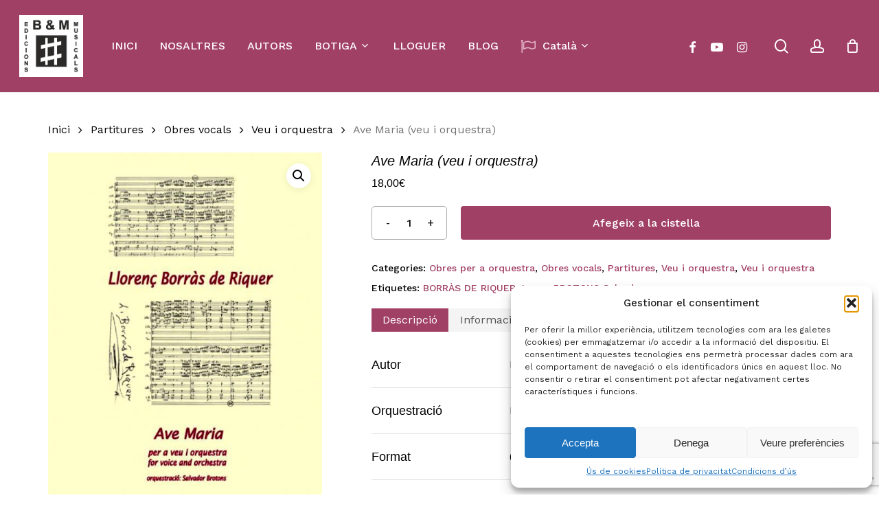

--- FILE ---
content_type: text/html; charset=UTF-8
request_url: https://brotonsmercadal.com/producte/ave-maria-borras-de-riquer/
body_size: 32452
content:
<!doctype html>
<html lang="ca" class="no-js">
<head>
	<meta charset="UTF-8">
	<meta name="viewport" content="width=device-width, initial-scale=1, maximum-scale=1, user-scalable=0" /><meta name='robots' content='index, follow, max-image-preview:large, max-snippet:-1, max-video-preview:-1' />

	<!-- This site is optimized with the Yoast SEO plugin v26.2 - https://yoast.com/wordpress/plugins/seo/ -->
	<title>Ave Maria (veu i orquestra) - Brotons &amp; Mercadal</title>
	<link rel="canonical" href="https://brotonsmercadal.com/producte/ave-maria-borras-de-riquer/" />
	<meta property="og:locale" content="ca_ES" />
	<meta property="og:locale:alternate" content="es_ES" />
	<meta property="og:locale:alternate" content="en_GB" />
	<meta property="og:type" content="article" />
	<meta property="og:title" content="Ave Maria (veu i orquestra) - Brotons &amp; Mercadal" />
	<meta property="og:url" content="https://brotonsmercadal.com/producte/ave-maria-borras-de-riquer/" />
	<meta property="og:site_name" content="Brotons &amp; Mercadal" />
	<meta property="article:publisher" content="https://www.facebook.com/Brotons.Mercadal/" />
	<meta property="article:modified_time" content="2025-07-11T09:48:05+00:00" />
	<meta property="og:image" content="https://brotonsmercadal.com/wp-content/uploads/2022/03/Borras-Ave-Maria_1_894_1_g.jpeg" />
	<meta property="og:image:width" content="500" />
	<meta property="og:image:height" content="708" />
	<meta property="og:image:type" content="image/jpeg" />
	<meta name="twitter:card" content="summary_large_image" />
	<meta name="twitter:label1" content="Temps estimat de lectura" />
	<meta name="twitter:data1" content="3 minuts" />
	<script type="application/ld+json" class="yoast-schema-graph">{"@context":"https://schema.org","@graph":[{"@type":"WebPage","@id":"https://brotonsmercadal.com/producte/ave-maria-borras-de-riquer/","url":"https://brotonsmercadal.com/producte/ave-maria-borras-de-riquer/","name":"Ave Maria (veu i orquestra) - Brotons &amp; Mercadal","isPartOf":{"@id":"https://brotonsmercadal.com/#website"},"primaryImageOfPage":{"@id":"https://brotonsmercadal.com/producte/ave-maria-borras-de-riquer/#primaryimage"},"image":{"@id":"https://brotonsmercadal.com/producte/ave-maria-borras-de-riquer/#primaryimage"},"thumbnailUrl":"https://brotonsmercadal.com/wp-content/uploads/2022/03/Borras-Ave-Maria_1_894_1_g.jpeg","datePublished":"2022-03-26T14:53:57+00:00","dateModified":"2025-07-11T09:48:05+00:00","breadcrumb":{"@id":"https://brotonsmercadal.com/producte/ave-maria-borras-de-riquer/#breadcrumb"},"inLanguage":"ca","potentialAction":[{"@type":"ReadAction","target":["https://brotonsmercadal.com/producte/ave-maria-borras-de-riquer/"]}]},{"@type":"ImageObject","inLanguage":"ca","@id":"https://brotonsmercadal.com/producte/ave-maria-borras-de-riquer/#primaryimage","url":"https://brotonsmercadal.com/wp-content/uploads/2022/03/Borras-Ave-Maria_1_894_1_g.jpeg","contentUrl":"https://brotonsmercadal.com/wp-content/uploads/2022/03/Borras-Ave-Maria_1_894_1_g.jpeg","width":500,"height":708},{"@type":"BreadcrumbList","@id":"https://brotonsmercadal.com/producte/ave-maria-borras-de-riquer/#breadcrumb","itemListElement":[{"@type":"ListItem","position":1,"name":"Inici","item":"https://brotonsmercadal.com/"},{"@type":"ListItem","position":2,"name":"Botiga","item":"https://brotonsmercadal.com/botiga/"},{"@type":"ListItem","position":3,"name":"Ave Maria (veu i orquestra)"}]},{"@type":"WebSite","@id":"https://brotonsmercadal.com/#website","url":"https://brotonsmercadal.com/","name":"Brotons & Mercadal","description":"Brotons &amp; Mercadal Edicions Musicals","publisher":{"@id":"https://brotonsmercadal.com/#organization"},"potentialAction":[{"@type":"SearchAction","target":{"@type":"EntryPoint","urlTemplate":"https://brotonsmercadal.com/?s={search_term_string}"},"query-input":{"@type":"PropertyValueSpecification","valueRequired":true,"valueName":"search_term_string"}}],"inLanguage":"ca"},{"@type":"Organization","@id":"https://brotonsmercadal.com/#organization","name":"Brotons & Mercadal","url":"https://brotonsmercadal.com/","logo":{"@type":"ImageObject","inLanguage":"ca","@id":"https://brotonsmercadal.com/#/schema/logo/image/","url":"https://brotonsmercadal.com/wp-content/uploads/2022/01/Logo-BM-Arial-3.jpg","contentUrl":"https://brotonsmercadal.com/wp-content/uploads/2022/01/Logo-BM-Arial-3.jpg","width":438,"height":425,"caption":"Brotons & Mercadal"},"image":{"@id":"https://brotonsmercadal.com/#/schema/logo/image/"},"sameAs":["https://www.facebook.com/Brotons.Mercadal/","http://www.youtube.com/user/brotonsmercadal","https://www.instagram.com/brotonsmercadal/"]}]}</script>
	<!-- / Yoast SEO plugin. -->


<link rel="alternate" href="https://brotonsmercadal.com/producte/ave-maria-borras-de-riquer-3/" hreflang="es" />
<link rel="alternate" href="https://brotonsmercadal.com/producte/ave-maria-borras-de-riquer/" hreflang="ca" />
<link rel="alternate" href="https://brotonsmercadal.com/producte/ave-maria-borras-de-riquer-2/" hreflang="en" />
<link rel='dns-prefetch' href='//www.google.com' />
<link rel='dns-prefetch' href='//fonts.googleapis.com' />
<link rel="alternate" type="application/rss+xml" title="Brotons &amp; Mercadal &raquo; Canal d&#039;informació" href="https://brotonsmercadal.com/feed/" />
<link rel="alternate" type="application/rss+xml" title="Brotons &amp; Mercadal &raquo; Canal dels comentaris" href="https://brotonsmercadal.com/comments/feed/" />
<link rel="alternate" type="application/rss+xml" title="Brotons &amp; Mercadal &raquo; Ave Maria (veu i orquestra) Canal dels comentaris" href="https://brotonsmercadal.com/producte/ave-maria-borras-de-riquer/feed/" />
<link rel="alternate" title="oEmbed (JSON)" type="application/json+oembed" href="https://brotonsmercadal.com/wp-json/oembed/1.0/embed?url=https%3A%2F%2Fbrotonsmercadal.com%2Fproducte%2Fave-maria-borras-de-riquer%2F" />
<link rel="alternate" title="oEmbed (XML)" type="text/xml+oembed" href="https://brotonsmercadal.com/wp-json/oembed/1.0/embed?url=https%3A%2F%2Fbrotonsmercadal.com%2Fproducte%2Fave-maria-borras-de-riquer%2F&#038;format=xml" />
<link rel="preload" href="https://brotonsmercadal.com/wp-content/themes/salient/css/fonts/icomoon.woff?v=1.6" as="font" type="font/woff" crossorigin="anonymous"><style id='wp-img-auto-sizes-contain-inline-css' type='text/css'>
img:is([sizes=auto i],[sizes^="auto," i]){contain-intrinsic-size:3000px 1500px}
/*# sourceURL=wp-img-auto-sizes-contain-inline-css */
</style>
<link rel='stylesheet' id='mec-select2-style-css' href='https://brotonsmercadal.com/wp-content/plugins/modern-events-calendar-lite/assets/packages/select2/select2.min.css?ver=7.26.0' type='text/css' media='all' />
<link rel='stylesheet' id='mec-font-icons-css' href='https://brotonsmercadal.com/wp-content/plugins/modern-events-calendar-lite/assets/css/iconfonts.css?ver=7.26.0' type='text/css' media='all' />
<link rel='stylesheet' id='mec-frontend-style-css' href='https://brotonsmercadal.com/wp-content/plugins/modern-events-calendar-lite/assets/css/frontend.min.css?ver=7.26.0' type='text/css' media='all' />
<link rel='stylesheet' id='mec-tooltip-style-css' href='https://brotonsmercadal.com/wp-content/plugins/modern-events-calendar-lite/assets/packages/tooltip/tooltip.css?ver=7.26.0' type='text/css' media='all' />
<link rel='stylesheet' id='mec-tooltip-shadow-style-css' href='https://brotonsmercadal.com/wp-content/plugins/modern-events-calendar-lite/assets/packages/tooltip/tooltipster-sideTip-shadow.min.css?ver=7.26.0' type='text/css' media='all' />
<link rel='stylesheet' id='featherlight-css' href='https://brotonsmercadal.com/wp-content/plugins/modern-events-calendar-lite/assets/packages/featherlight/featherlight.css?ver=7.26.0' type='text/css' media='all' />
<link rel='stylesheet' id='mec-lity-style-css' href='https://brotonsmercadal.com/wp-content/plugins/modern-events-calendar-lite/assets/packages/lity/lity.min.css?ver=7.26.0' type='text/css' media='all' />
<link rel='stylesheet' id='mec-general-calendar-style-css' href='https://brotonsmercadal.com/wp-content/plugins/modern-events-calendar-lite/assets/css/mec-general-calendar.css?ver=7.26.0' type='text/css' media='all' />
<style id='classic-theme-styles-inline-css' type='text/css'>
/*! This file is auto-generated */
.wp-block-button__link{color:#fff;background-color:#32373c;border-radius:9999px;box-shadow:none;text-decoration:none;padding:calc(.667em + 2px) calc(1.333em + 2px);font-size:1.125em}.wp-block-file__button{background:#32373c;color:#fff;text-decoration:none}
/*# sourceURL=/wp-includes/css/classic-themes.min.css */
</style>
<link rel='stylesheet' id='contact-form-7-css' href='https://brotonsmercadal.com/wp-content/plugins/contact-form-7/includes/css/styles.css?ver=6.1.2' type='text/css' media='all' />
<link rel='stylesheet' id='woof-css' href='https://brotonsmercadal.com/wp-content/plugins/woocommerce-products-filter/css/front.css?ver=2.2.9.4' type='text/css' media='all' />
<style id='woof-inline-css' type='text/css'>

.woof_products_top_panel li span, .woof_products_top_panel2 li span{background: url(https://brotonsmercadal.com/wp-content/plugins/woocommerce-products-filter/img/delete.png);background-size: 14px 14px;background-repeat: no-repeat;background-position: right;}
.woof_show_auto_form,.woof_hide_auto_form{ background-image: none ;}
.woof_childs_list_opener span.woof_is_closed{
                        background: url(https://brotonsmercadal.com/wp-content/uploads/2022/02/plus-svgrepo-com-1-150x150.png);
                    }
.woof_childs_list_opener span.woof_is_opened{
                        background: url(https://brotonsmercadal.com/wp-content/uploads/2022/02/plus-svgrepo-com-2-150x150.png);
                    }
.woof_edit_view{
                    display: none;
                }

/*# sourceURL=woof-inline-css */
</style>
<link rel='stylesheet' id='chosen-drop-down-css' href='https://brotonsmercadal.com/wp-content/plugins/woocommerce-products-filter/js/chosen/chosen.min.css?ver=2.2.9.4' type='text/css' media='all' />
<link rel='stylesheet' id='icheck-jquery-color-css' href='https://brotonsmercadal.com/wp-content/plugins/woocommerce-products-filter/js/icheck/skins/square/aero.css?ver=2.2.9.4' type='text/css' media='all' />
<link rel='stylesheet' id='photoswipe-css' href='https://brotonsmercadal.com/wp-content/plugins/woocommerce/assets/css/photoswipe/photoswipe.min.css?ver=10.3.0' type='text/css' media='all' />
<link rel='stylesheet' id='photoswipe-default-skin-css' href='https://brotonsmercadal.com/wp-content/plugins/woocommerce/assets/css/photoswipe/default-skin/default-skin.min.css?ver=10.3.0' type='text/css' media='all' />
<link rel='stylesheet' id='woocommerce-layout-css' href='https://brotonsmercadal.com/wp-content/plugins/woocommerce/assets/css/woocommerce-layout.css?ver=10.3.0' type='text/css' media='all' />
<link rel='stylesheet' id='woocommerce-smallscreen-css' href='https://brotonsmercadal.com/wp-content/plugins/woocommerce/assets/css/woocommerce-smallscreen.css?ver=10.3.0' type='text/css' media='only screen and (max-width: 768px)' />
<link rel='stylesheet' id='woocommerce-general-css' href='https://brotonsmercadal.com/wp-content/plugins/woocommerce/assets/css/woocommerce.css?ver=10.3.0' type='text/css' media='all' />
<style id='woocommerce-inline-inline-css' type='text/css'>
.woocommerce form .form-row .required { visibility: visible; }
/*# sourceURL=woocommerce-inline-inline-css */
</style>
<link rel='stylesheet' id='cmplz-general-css' href='https://brotonsmercadal.com/wp-content/plugins/complianz-gdpr/assets/css/cookieblocker.min.css?ver=1761220143' type='text/css' media='all' />
<link rel='stylesheet' id='gateway-css' href='https://brotonsmercadal.com/wp-content/plugins/woocommerce-paypal-payments/modules/ppcp-button/assets/css/gateway.css?ver=3.2.1' type='text/css' media='all' />
<link rel='stylesheet' id='brands-styles-css' href='https://brotonsmercadal.com/wp-content/plugins/woocommerce/assets/css/brands.css?ver=10.3.0' type='text/css' media='all' />
<link rel='stylesheet' id='dgwt-wcas-style-css' href='https://brotonsmercadal.com/wp-content/plugins/ajax-search-for-woocommerce/assets/css/style.min.css?ver=1.31.0' type='text/css' media='all' />
<link rel='stylesheet' id='font-awesome-css' href='https://brotonsmercadal.com/wp-content/themes/salient/css/font-awesome.min.css?ver=4.7.1' type='text/css' media='all' />
<link rel='stylesheet' id='salient-grid-system-css' href='https://brotonsmercadal.com/wp-content/themes/salient/css/build/grid-system.css?ver=16.1.2' type='text/css' media='all' />
<link rel='stylesheet' id='main-styles-css' href='https://brotonsmercadal.com/wp-content/themes/salient/css/build/style.css?ver=16.1.2' type='text/css' media='all' />
<link rel='stylesheet' id='nectar-header-layout-left-aligned-css' href='https://brotonsmercadal.com/wp-content/themes/salient/css/build/header/header-layout-menu-left-aligned.css?ver=16.1.2' type='text/css' media='all' />
<link rel='stylesheet' id='nectar-element-horizontal-list-item-css' href='https://brotonsmercadal.com/wp-content/themes/salient/css/build/elements/element-horizontal-list-item.css?ver=16.1.2' type='text/css' media='all' />
<link rel='stylesheet' id='nectar-cf7-css' href='https://brotonsmercadal.com/wp-content/themes/salient/css/build/third-party/cf7.css?ver=16.1.2' type='text/css' media='all' />
<link rel='stylesheet' id='nectar_default_font_open_sans-css' href='https://fonts.googleapis.com/css?family=Open+Sans%3A300%2C400%2C600%2C700&#038;subset=latin%2Clatin-ext&#038;display=swap' type='text/css' media='all' />
<link rel='stylesheet' id='responsive-css' href='https://brotonsmercadal.com/wp-content/themes/salient/css/build/responsive.css?ver=16.1.2' type='text/css' media='all' />
<link rel='stylesheet' id='nectar-product-style-minimal-css' href='https://brotonsmercadal.com/wp-content/themes/salient/css/build/third-party/woocommerce/product-style-minimal.css?ver=16.1.2' type='text/css' media='all' />
<link rel='stylesheet' id='woocommerce-css' href='https://brotonsmercadal.com/wp-content/themes/salient/css/build/woocommerce.css?ver=16.1.2' type='text/css' media='all' />
<link rel='stylesheet' id='nectar-woocommerce-single-css' href='https://brotonsmercadal.com/wp-content/themes/salient/css/build/third-party/woocommerce/product-single.css?ver=16.1.2' type='text/css' media='all' />
<link rel='stylesheet' id='nectar-element-product-carousel-css' href='https://brotonsmercadal.com/wp-content/themes/salient/css/build/elements/element-product-carousel.css?ver=16.1.2' type='text/css' media='all' />
<link rel='stylesheet' id='nectar-flickity-css' href='https://brotonsmercadal.com/wp-content/themes/salient/css/build/plugins/flickity.css?ver=16.1.2' type='text/css' media='all' />
<link rel='stylesheet' id='select2-css' href='https://brotonsmercadal.com/wp-content/plugins/woocommerce/assets/css/select2.css?ver=10.3.0' type='text/css' media='all' />
<link rel='stylesheet' id='skin-material-css' href='https://brotonsmercadal.com/wp-content/themes/salient/css/build/skin-material.css?ver=16.1.2' type='text/css' media='all' />
<link rel='stylesheet' id='salient-wp-menu-dynamic-css' href='https://brotonsmercadal.com/wp-content/uploads/salient/menu-dynamic.css?ver=75563' type='text/css' media='all' />
<link rel='stylesheet' id='js_composer_front-css' href='https://brotonsmercadal.com/wp-content/plugins/js_composer_salient/assets/css/js_composer.min.css?ver=6.13.1' type='text/css' media='all' />
<link rel='stylesheet' id='dynamic-css-css' href='https://brotonsmercadal.com/wp-content/themes/salient/css/salient-dynamic-styles.css?ver=48961' type='text/css' media='all' />
<style id='dynamic-css-inline-css' type='text/css'>
#header-space{background-color:#ffffff}@media only screen and (min-width:1000px){body #ajax-content-wrap.no-scroll{min-height:calc(100vh - 134px);height:calc(100vh - 134px)!important;}}@media only screen and (min-width:1000px){#page-header-wrap.fullscreen-header,#page-header-wrap.fullscreen-header #page-header-bg,html:not(.nectar-box-roll-loaded) .nectar-box-roll > #page-header-bg.fullscreen-header,.nectar_fullscreen_zoom_recent_projects,#nectar_fullscreen_rows:not(.afterLoaded) > div{height:calc(100vh - 133px);}.wpb_row.vc_row-o-full-height.top-level,.wpb_row.vc_row-o-full-height.top-level > .col.span_12{min-height:calc(100vh - 133px);}html:not(.nectar-box-roll-loaded) .nectar-box-roll > #page-header-bg.fullscreen-header{top:134px;}.nectar-slider-wrap[data-fullscreen="true"]:not(.loaded),.nectar-slider-wrap[data-fullscreen="true"]:not(.loaded) .swiper-container{height:calc(100vh - 132px)!important;}.admin-bar .nectar-slider-wrap[data-fullscreen="true"]:not(.loaded),.admin-bar .nectar-slider-wrap[data-fullscreen="true"]:not(.loaded) .swiper-container{height:calc(100vh - 132px - 32px)!important;}}.admin-bar[class*="page-template-template-no-header"] .wpb_row.vc_row-o-full-height.top-level,.admin-bar[class*="page-template-template-no-header"] .wpb_row.vc_row-o-full-height.top-level > .col.span_12{min-height:calc(100vh - 32px);}body[class*="page-template-template-no-header"] .wpb_row.vc_row-o-full-height.top-level,body[class*="page-template-template-no-header"] .wpb_row.vc_row-o-full-height.top-level > .col.span_12{min-height:100vh;}@media only screen and (max-width:999px){.using-mobile-browser #nectar_fullscreen_rows:not(.afterLoaded):not([data-mobile-disable="on"]) > div{height:calc(100vh - 126px);}.using-mobile-browser .wpb_row.vc_row-o-full-height.top-level,.using-mobile-browser .wpb_row.vc_row-o-full-height.top-level > .col.span_12,[data-permanent-transparent="1"].using-mobile-browser .wpb_row.vc_row-o-full-height.top-level,[data-permanent-transparent="1"].using-mobile-browser .wpb_row.vc_row-o-full-height.top-level > .col.span_12{min-height:calc(100vh - 126px);}html:not(.nectar-box-roll-loaded) .nectar-box-roll > #page-header-bg.fullscreen-header,.nectar_fullscreen_zoom_recent_projects,.nectar-slider-wrap[data-fullscreen="true"]:not(.loaded),.nectar-slider-wrap[data-fullscreen="true"]:not(.loaded) .swiper-container,#nectar_fullscreen_rows:not(.afterLoaded):not([data-mobile-disable="on"]) > div{height:calc(100vh - 73px);}.wpb_row.vc_row-o-full-height.top-level,.wpb_row.vc_row-o-full-height.top-level > .col.span_12{min-height:calc(100vh - 73px);}body[data-transparent-header="false"] #ajax-content-wrap.no-scroll{min-height:calc(100vh - 73px);height:calc(100vh - 73px);}}.woocommerce ul.products li.product.material,.woocommerce-page ul.products li.product.material{background-color:#ffffff;}.woocommerce ul.products li.product.minimal .product-wrap,.woocommerce ul.products li.product.minimal .background-color-expand,.woocommerce-page ul.products li.product.minimal .product-wrap,.woocommerce-page ul.products li.product.minimal .background-color-expand{background-color:#ffffff;}.nectar-button.small{border-radius:2px 2px 2px 2px;font-size:12px;padding:8px 14px;color:#FFF;box-shadow:0 -1px rgba(0,0,0,0.1) inset;}.nectar-button.small.see-through,.nectar-button.small.see-through-2,.nectar-button.small.see-through-3{padding-top:6px;padding-bottom:6px}.nectar-button.small i{font-size:16px;line-height:16px;right:26px}.nectar-button.small i.icon-button-arrow{font-size:16px}.nectar-button.has-icon.small,.nectar-button.tilt.has-icon.small{padding-left:33px;padding-right:33px}.nectar-button.has-icon.small:hover span,.nectar-button.tilt.small.has-icon span,body.material .nectar-button.has-icon.small span{-webkit-transform:translateX(-14px);transform:translateX(-14px)}.nectar-button.small.has-icon:hover i,.nectar-button.small.tilt.has-icon i{-webkit-transform:translateX(10px);transform:translateX(10px);}body.material .nectar-button.small i{font-size:14px;}body.material[data-button-style^="rounded"] .nectar-button.small i{font-size:12px;}.screen-reader-text,.nectar-skip-to-content:not(:focus){border:0;clip:rect(1px,1px,1px,1px);clip-path:inset(50%);height:1px;margin:-1px;overflow:hidden;padding:0;position:absolute!important;width:1px;word-wrap:normal!important;}.row .col img:not([srcset]){width:auto;}.row .col img.img-with-animation.nectar-lazy:not([srcset]){width:100%;}
#fws_61fbd321e4ecc > div.row_col_wrap_12_inner.col.span_12.left > div > div > div > div.dgwt-wcas-search-wrapp.dgwt-wcas-has-submit.woocommerce.js-dgwt-wcas-layout-icon-flexible.dgwt-wcas-layout-icon-flexible.js-dgwt-wcas-mobile-overlay-enabled.dgwt-wcas-layout-icon-flexible-loaded > form > div > button, div.row_col_wrap_12_inner.col.span_12.left > div > div > div > div.dgwt-wcas-search-wrapp.dgwt-wcas-is-detail-box.dgwt-wcas-has-submit.woocommerce.js-dgwt-wcas-layout-icon-flexible.dgwt-wcas-layout-icon-flexible.js-dgwt-wcas-mobile-overlay-enabled.dgwt-wcas-layout-icon-flexible-loaded > form > div > button:hover, div.row_col_wrap_12_inner.col.span_12.left > div > div > div > div.dgwt-wcas-search-wrapp.dgwt-wcas-is-detail-box.dgwt-wcas-has-submit.woocommerce.js-dgwt-wcas-layout-icon-flexible.dgwt-wcas-layout-icon-flexible.js-dgwt-wcas-mobile-overlay-enabled.dgwt-wcas-layout-icon-flexible-loaded > form > div > button, button.dgwt-wcas-search-submit,input[type=submit].dgwt-wcas-search-submit{
    background-color: #333;
    padding-top: 10px!important;
    height: 50px!important;
}

.dgwt-wcas-search-submit:before, #fws_61fbd321e4ecc > div.row_col_wrap_12_inner.col.span_12.left > div > div > div > div.dgwt-wcas-search-wrapp.dgwt-wcas-has-submit.woocommerce.js-dgwt-wcas-layout-icon-flexible.dgwt-wcas-layout-icon-flexible.js-dgwt-wcas-mobile-overlay-enabled.dgwt-wcas-layout-icon-flexible-loaded > form > div > button, div.row_col_wrap_12_inner.col.span_12.left > div > div > div > div.dgwt-wcas-search-wrapp.dgwt-wcas-is-detail-box.dgwt-wcas-has-submit.woocommerce.js-dgwt-wcas-layout-icon-flexible.dgwt-wcas-layout-icon-flexible.js-dgwt-wcas-mobile-overlay-enabled.dgwt-wcas-layout-icon-flexible-loaded > form > div > button:before {
    top: 18px!important;
}

#dgwt-wcas-search-input-1 {
    height: 50px!important;
}

.woocommerce > ul.products > li.product > h2.woocommerce-loop-product__title {
  font-style: normal;
}

div.row_col_wrap_12.col.span_12.dark.left > div > div > div > div.woocommerce.columns-4 > ul > li.minimal.product.type-product.status-publish.instock.has-post-thumbnail.featured.shipping-taxable.purchasable.product-type-simple > div.product-wrap > div.product-meta > div > a > h2,
#ajax-content-wrap > div.container-wrap > div.container.main-content > div.row > div.post-area.col.span_9.col_last > ul > li.minimal.product.type-product.status-publish.instock.has-post-thumbnail.featured.shipping-taxable.purchasable.product-type-simple > div.product-wrap > div.product-meta > div > a > h2 {
  font-style: normal;
}

#top > div > div > div.right-aligned-menu-items > nav > ul > li.nectar-woo-cart > div > div > div > a > div > div.cart-wrap > span {
    background-color: #bb7793!important;
}

#block-11 > div > div > div.woof_container.woof_container_select.woof_container_product_tag.woof_container_2.woof_container_etiquetesdeproducte > div.woof_container_inner.woof_container_inner_etiquetesdeproducte > div > div > div > a,
#block-11 > div > div > div.woof_container.woof_container_select.woof_container_product_tag.woof_container_2.woof_container_autors > div.woof_container_inner.woof_container_inner_autors > div > div > div > a,
#block-11 > div > div > div.woof_container.woof_container_radio.woof_container_product_cat.woof_container_1.woof_container_categoriesdeproductes > div.woof_container_inner.woof_container_inner_categoriesdeproductes > div > ul > li > a > img,
#block-11 > div > div > div.woof_container.woof_container_radio.woof_container_product_cat.woof_container_1.woof_container_categoriesdeproductes > div.woof_container_inner.woof_container_inner_categoriesdeproductes > div > ul > li > ul > li > a > img,
#block-11 > div > div > div.woof_container.woof_container_radio.woof_container_product_cat.woof_container_1.woof_container_categoriesdeproductes > div.woof_container_inner.woof_container_inner_categoriesdeproductes > div > ul > li > ul > li > ul > li > a > img,
#block-11 > div > div > div.woof_submit_search_form_container {
    display: none;
}

#block-11 > div > div > div.woof_container.woof_container_select.woof_container_product_tag.woof_container_2.woof_container_autors > div.woof_container_inner.woof_container_inner_autors > h4 {
    margin-bottom: -15px;
    margin-top: 50px;
}


#responsive-form{
	max-width:1600px /*-- cambiar esto para conseguir el ancho de la forma deseada --*/;
	margin:0 auto;
        width:100%;
}
.form-row{
	width: 100%;
}
.column-half, .column-full, .column-third{
	float: left;
	position: relative;
	padding: 0.65rem;
	width:100%;
	-webkit-box-sizing: border-box;
        -moz-box-sizing: border-box;
        box-sizing: border-box
}
.clearfix:after {
	content: "";
	display: table;
	clear: both;
}

/*para eliminar el carrusel de productos relacionados en la ficha de producto*/
.related.products {
    /*display: none;*/
}


#footer-outer > #footer-widgets > div > div > div > div.widget.widget_nav_menu > h4 {
    color: white!important;
    font-size: 20.4px!important;
    line-height: 25.5px;
}

#footer-outer > #footer-widgets > div > div > div > #nav_menu-11 > h4,
#footer-outer > #footer-widgets > div > div > div > #nav_menu-12 > h4,
#footer-outer > #footer-widgets > div > div > div > #nav_menu-14 > h4{
    margin-bottom: -20px;
}


/**---------------- Media query ----------------**/
@media only screen and (min-width: 48em) { 
	.column-half{
		width: 50%;
	}
}

@media only screen and (min-width: 72em) {
	.column-third{
	    width: 33%;
	}
}

/*Para hacer que las tablas con los datos de un articulo se lean bien en pantallas pequeñas*/
@media only screen and (max-width: 1000px) {
	#ajax-content-wrap > div > div > div > div > div > div > div > div > div > div > div > div > div > div > div.nectar-list-item {
	    padding-left: 30px;
	}
	#ajax-content-wrap > div > div > div > div > div > div > div > div > div > div > div > div > div > div > div.nectar-list-item > h4 {
	    margin-left: -30px;
	}
}

div.span_12.dark > div > div > section.related.products > h2 {
    font-weight: bold!important;
}

div > div > div.woof_container.woof_container_radio.woof_container_product_cat.woof_container_1.woof_container_categorasdelproducto > div.woof_container_inner.woof_container_inner_categorasdelproducto > div > ul > li.woof_term_1381.woof_childs_list_li > a.woof_radio_term_reset.woof_radio_term_reset_visible.woof_radio_term_reset_1381 > img,
#block-11 > div > div > div.woof_container.woof_container_radio.woof_container_product_cat.woof_container_1.woof_container_categorasdelproducto > div.woof_container_inner.woof_container_inner_categorasdelproducto > div > ul > li.woof_term_1383.woof_childs_list_li > a.woof_radio_term_reset.woof_radio_term_reset_visible.woof_radio_term_reset_1383 > img{
    height: 0px!important;
}
/*# sourceURL=dynamic-css-inline-css */
</style>
<link rel='stylesheet' id='salient-child-style-css' href='https://brotonsmercadal.com/wp-content/themes/salient-child/style.css?ver=16.1.2' type='text/css' media='all' />
<link rel='stylesheet' id='redux-google-fonts-salient_redux-css' href='https://fonts.googleapis.com/css?family=Josefin+Sans%3A400%7CWork+Sans%3A500%2C400%7CCastoro%3A400&#038;subset=latin&#038;display=swap&#038;ver=6.9' type='text/css' media='all' />
<script type="text/template" id="tmpl-variation-template">
	<div class="woocommerce-variation-description">{{{ data.variation.variation_description }}}</div>
	<div class="woocommerce-variation-price">{{{ data.variation.price_html }}}</div>
	<div class="woocommerce-variation-availability">{{{ data.variation.availability_html }}}</div>
</script>
<script type="text/template" id="tmpl-unavailable-variation-template">
	<p role="alert">Aquest producte no està disponible. Trieu una altra combinació.</p>
</script>
<script type="text/javascript" src="https://brotonsmercadal.com/wp-includes/js/jquery/jquery.min.js?ver=3.7.1" id="jquery-core-js"></script>
<script type="text/javascript" src="https://brotonsmercadal.com/wp-includes/js/jquery/jquery-migrate.min.js?ver=3.4.1" id="jquery-migrate-js"></script>
<script type="text/javascript" src="https://brotonsmercadal.com/wp-content/plugins/woocommerce/assets/js/jquery-blockui/jquery.blockUI.min.js?ver=2.7.0-wc.10.3.0" id="wc-jquery-blockui-js" defer="defer" data-wp-strategy="defer"></script>
<script type="text/javascript" id="wc-add-to-cart-js-extra">
/* <![CDATA[ */
var wc_add_to_cart_params = {"ajax_url":"/wp-admin/admin-ajax.php","wc_ajax_url":"/?wc-ajax=%%endpoint%%","i18n_view_cart":"Visualitza la cistella","cart_url":"https://brotonsmercadal.com/cistella/","is_cart":"","cart_redirect_after_add":"no"};
//# sourceURL=wc-add-to-cart-js-extra
/* ]]> */
</script>
<script type="text/javascript" src="https://brotonsmercadal.com/wp-content/plugins/woocommerce/assets/js/frontend/add-to-cart.min.js?ver=10.3.0" id="wc-add-to-cart-js" defer="defer" data-wp-strategy="defer"></script>
<script type="text/javascript" src="https://brotonsmercadal.com/wp-content/plugins/woocommerce/assets/js/zoom/jquery.zoom.min.js?ver=1.7.21-wc.10.3.0" id="wc-zoom-js" defer="defer" data-wp-strategy="defer"></script>
<script type="text/javascript" src="https://brotonsmercadal.com/wp-content/plugins/woocommerce/assets/js/photoswipe/photoswipe.min.js?ver=4.1.1-wc.10.3.0" id="wc-photoswipe-js" defer="defer" data-wp-strategy="defer"></script>
<script type="text/javascript" src="https://brotonsmercadal.com/wp-content/plugins/woocommerce/assets/js/photoswipe/photoswipe-ui-default.min.js?ver=4.1.1-wc.10.3.0" id="wc-photoswipe-ui-default-js" defer="defer" data-wp-strategy="defer"></script>
<script type="text/javascript" id="wc-single-product-js-extra">
/* <![CDATA[ */
var wc_single_product_params = {"i18n_required_rating_text":"Seleccioneu una valoraci\u00f3","i18n_rating_options":["1 de 5 estrelles","2 de 5 estrelles","3 de 5 estrelles","4 de 5 estrelles","5 de 5 estrelles"],"i18n_product_gallery_trigger_text":"Visualitza la galeria d'imatges a pantalla completa","review_rating_required":"yes","flexslider":{"rtl":false,"animation":"slide","smoothHeight":true,"directionNav":false,"controlNav":"thumbnails","slideshow":false,"animationSpeed":500,"animationLoop":false,"allowOneSlide":false},"zoom_enabled":"1","zoom_options":[],"photoswipe_enabled":"1","photoswipe_options":{"shareEl":false,"closeOnScroll":false,"history":false,"hideAnimationDuration":0,"showAnimationDuration":0},"flexslider_enabled":""};
//# sourceURL=wc-single-product-js-extra
/* ]]> */
</script>
<script type="text/javascript" src="https://brotonsmercadal.com/wp-content/plugins/woocommerce/assets/js/frontend/single-product.min.js?ver=10.3.0" id="wc-single-product-js" defer="defer" data-wp-strategy="defer"></script>
<script type="text/javascript" src="https://brotonsmercadal.com/wp-content/plugins/woocommerce/assets/js/js-cookie/js.cookie.min.js?ver=2.1.4-wc.10.3.0" id="wc-js-cookie-js" defer="defer" data-wp-strategy="defer"></script>
<script type="text/javascript" id="woocommerce-js-extra">
/* <![CDATA[ */
var woocommerce_params = {"ajax_url":"/wp-admin/admin-ajax.php","wc_ajax_url":"/?wc-ajax=%%endpoint%%","i18n_password_show":"Mostra la contrasenya","i18n_password_hide":"Amaga la contrasenya"};
//# sourceURL=woocommerce-js-extra
/* ]]> */
</script>
<script type="text/javascript" src="https://brotonsmercadal.com/wp-content/plugins/woocommerce/assets/js/frontend/woocommerce.min.js?ver=10.3.0" id="woocommerce-js" defer="defer" data-wp-strategy="defer"></script>
<script type="text/javascript" src="https://brotonsmercadal.com/wp-includes/js/underscore.min.js?ver=1.13.7" id="underscore-js"></script>
<script type="text/javascript" id="wp-util-js-extra">
/* <![CDATA[ */
var _wpUtilSettings = {"ajax":{"url":"/wp-admin/admin-ajax.php"}};
//# sourceURL=wp-util-js-extra
/* ]]> */
</script>
<script type="text/javascript" src="https://brotonsmercadal.com/wp-includes/js/wp-util.min.js?ver=6.9" id="wp-util-js"></script>
<script type="text/javascript" id="wc-add-to-cart-variation-js-extra">
/* <![CDATA[ */
var wc_add_to_cart_variation_params = {"wc_ajax_url":"/?wc-ajax=%%endpoint%%","i18n_no_matching_variations_text":"No hi ha cap producte que coincideixi amb aquesta selecci\u00f3. Trieu una altra combinaci\u00f3.","i18n_make_a_selection_text":"Seleccioneu alguna opci\u00f3 del producte abans d'afegir-lo a la cistella.","i18n_unavailable_text":"Aquest producte no est\u00e0 disponible. Trieu una altra combinaci\u00f3.","i18n_reset_alert_text":"La vostra selecci\u00f3 s'ha reinicialitzat. Seleccioneu algunes opcions del producte abans d'afegir aquest producte a la vostra cistella."};
//# sourceURL=wc-add-to-cart-variation-js-extra
/* ]]> */
</script>
<script type="text/javascript" src="https://brotonsmercadal.com/wp-content/plugins/woocommerce/assets/js/frontend/add-to-cart-variation.min.js?ver=10.3.0" id="wc-add-to-cart-variation-js" defer="defer" data-wp-strategy="defer"></script>
<link rel="https://api.w.org/" href="https://brotonsmercadal.com/wp-json/" /><link rel="alternate" title="JSON" type="application/json" href="https://brotonsmercadal.com/wp-json/wp/v2/product/3933" /><link rel="EditURI" type="application/rsd+xml" title="RSD" href="https://brotonsmercadal.com/xmlrpc.php?rsd" />
<meta name="generator" content="WordPress 6.9" />
<meta name="generator" content="WooCommerce 10.3.0" />
<link rel='shortlink' href='https://brotonsmercadal.com/?p=3933' />
			<style>.cmplz-hidden {
					display: none !important;
				}</style>		<style>
			.dgwt-wcas-ico-magnifier,.dgwt-wcas-ico-magnifier-handler{max-width:20px}.dgwt-wcas-search-wrapp{max-width:800px}.dgwt-wcas-search-wrapp .dgwt-wcas-sf-wrapp input[type=search].dgwt-wcas-search-input,.dgwt-wcas-search-wrapp .dgwt-wcas-sf-wrapp input[type=search].dgwt-wcas-search-input:hover,.dgwt-wcas-search-wrapp .dgwt-wcas-sf-wrapp input[type=search].dgwt-wcas-search-input:focus{background-color:#fff;color:#0a0a0a}.dgwt-wcas-sf-wrapp input[type=search].dgwt-wcas-search-input::placeholder{color:#0a0a0a;opacity:.3}.dgwt-wcas-sf-wrapp input[type=search].dgwt-wcas-search-input::-webkit-input-placeholder{color:#0a0a0a;opacity:.3}.dgwt-wcas-sf-wrapp input[type=search].dgwt-wcas-search-input:-moz-placeholder{color:#0a0a0a;opacity:.3}.dgwt-wcas-sf-wrapp input[type=search].dgwt-wcas-search-input::-moz-placeholder{color:#0a0a0a;opacity:.3}.dgwt-wcas-sf-wrapp input[type=search].dgwt-wcas-search-input:-ms-input-placeholder{color:#0a0a0a}.dgwt-wcas-no-submit.dgwt-wcas-search-wrapp .dgwt-wcas-ico-magnifier path,.dgwt-wcas-search-wrapp .dgwt-wcas-close path{fill:#0a0a0a}.dgwt-wcas-loader-circular-path{stroke:#0a0a0a}.dgwt-wcas-preloader{opacity:.6}.dgwt-wcas-search-wrapp .dgwt-wcas-sf-wrapp .dgwt-wcas-search-submit::before{border-color:transparent #333}.dgwt-wcas-search-wrapp .dgwt-wcas-sf-wrapp .dgwt-wcas-search-submit:hover::before,.dgwt-wcas-search-wrapp .dgwt-wcas-sf-wrapp .dgwt-wcas-search-submit:focus::before{border-right-color:#333}.dgwt-wcas-search-wrapp .dgwt-wcas-sf-wrapp .dgwt-wcas-search-submit,.dgwt-wcas-om-bar .dgwt-wcas-om-return{background-color:#333;color:#fff}.dgwt-wcas-search-wrapp .dgwt-wcas-ico-magnifier,.dgwt-wcas-search-wrapp .dgwt-wcas-sf-wrapp .dgwt-wcas-search-submit svg path,.dgwt-wcas-om-bar .dgwt-wcas-om-return svg path{fill:#fff}		</style>
		<script type="text/javascript"> var root = document.getElementsByTagName( "html" )[0]; root.setAttribute( "class", "js" ); </script>	<noscript><style>.woocommerce-product-gallery{ opacity: 1 !important; }</style></noscript>
	<meta name="generator" content="Powered by WPBakery Page Builder - drag and drop page builder for WordPress."/>
<meta name="redi-version" content="1.2.7" /><link rel="icon" href="https://brotonsmercadal.com/wp-content/uploads/2022/01/cropped-Logo-BM-Arial-3-32x32.jpg" sizes="32x32" />
<link rel="icon" href="https://brotonsmercadal.com/wp-content/uploads/2022/01/cropped-Logo-BM-Arial-3-192x192.jpg" sizes="192x192" />
<link rel="apple-touch-icon" href="https://brotonsmercadal.com/wp-content/uploads/2022/01/cropped-Logo-BM-Arial-3-180x180.jpg" />
<meta name="msapplication-TileImage" content="https://brotonsmercadal.com/wp-content/uploads/2022/01/cropped-Logo-BM-Arial-3-270x270.jpg" />
<noscript><style> .wpb_animate_when_almost_visible { opacity: 1; }</style></noscript><style>:root,::before,::after{--mec-color-skin: #bb7793;--mec-color-skin-rgba-1: rgba(187,119,147,.25);--mec-color-skin-rgba-2: rgba(187,119,147,.5);--mec-color-skin-rgba-3: rgba(187,119,147,.75);--mec-color-skin-rgba-4: rgba(187,119,147,.11);--mec-primary-border-radius: ;--mec-secondary-border-radius: ;--mec-container-normal-width: 1196px;--mec-container-large-width: 1690px;--mec-fes-main-color: #40d9f1;--mec-fes-main-color-rgba-1: rgba(64, 217, 241, 0.12);--mec-fes-main-color-rgba-2: rgba(64, 217, 241, 0.23);--mec-fes-main-color-rgba-3: rgba(64, 217, 241, 0.03);--mec-fes-main-color-rgba-4: rgba(64, 217, 241, 0.3);--mec-fes-main-color-rgba-5: rgb(64 217 241 / 7%);--mec-fes-main-color-rgba-6: rgba(64, 217, 241, 0.2);</style><style>#mec_skin_events_1799 > div > div > article.mec-event-article.mec-clear.mec-divider-toggle {
  min-height: 80px;
}

#mec_skin_events_1799 > div > div > article.mec-event-article.mec-clear.mec-divider-toggle > div.col-md-2.col-sm-2 > div > div.event-d.mec-color {
  font-size: 30px;
}
#mec_skin_events_1799 > div > div > article.mec-event-article.mec-clear.mec-divider-toggle > div.col-md-2.col-sm-2 > div > div.event-f {
  font-size: 10px;
}
#mec_skin_events_1799 > div > div > article.mec-event-article.mec-clear.mec-divider-toggle > div.col-md-2.col-sm-2 > div > div.event-da {
  font-size: 22px;
}

#mec_skin_events_1799 > div > div > article.mec-event-article.mec-clear.mec-divider-toggle {
  padding-top: 10px;
  padding-bottom: 0px;
}

#mec_skin_events_1799 > div > div > article.mec-event-article.mec-clear.mec-divider-toggle > div.col-md-2.col-sm-2 {
  top: 0px;
}</style><style id='wp-block-image-inline-css' type='text/css'>
.wp-block-image>a,.wp-block-image>figure>a{display:inline-block}.wp-block-image img{box-sizing:border-box;height:auto;max-width:100%;vertical-align:bottom}@media not (prefers-reduced-motion){.wp-block-image img.hide{visibility:hidden}.wp-block-image img.show{animation:show-content-image .4s}}.wp-block-image[style*=border-radius] img,.wp-block-image[style*=border-radius]>a{border-radius:inherit}.wp-block-image.has-custom-border img{box-sizing:border-box}.wp-block-image.aligncenter{text-align:center}.wp-block-image.alignfull>a,.wp-block-image.alignwide>a{width:100%}.wp-block-image.alignfull img,.wp-block-image.alignwide img{height:auto;width:100%}.wp-block-image .aligncenter,.wp-block-image .alignleft,.wp-block-image .alignright,.wp-block-image.aligncenter,.wp-block-image.alignleft,.wp-block-image.alignright{display:table}.wp-block-image .aligncenter>figcaption,.wp-block-image .alignleft>figcaption,.wp-block-image .alignright>figcaption,.wp-block-image.aligncenter>figcaption,.wp-block-image.alignleft>figcaption,.wp-block-image.alignright>figcaption{caption-side:bottom;display:table-caption}.wp-block-image .alignleft{float:left;margin:.5em 1em .5em 0}.wp-block-image .alignright{float:right;margin:.5em 0 .5em 1em}.wp-block-image .aligncenter{margin-left:auto;margin-right:auto}.wp-block-image :where(figcaption){margin-bottom:1em;margin-top:.5em}.wp-block-image.is-style-circle-mask img{border-radius:9999px}@supports ((-webkit-mask-image:none) or (mask-image:none)) or (-webkit-mask-image:none){.wp-block-image.is-style-circle-mask img{border-radius:0;-webkit-mask-image:url('data:image/svg+xml;utf8,<svg viewBox="0 0 100 100" xmlns="http://www.w3.org/2000/svg"><circle cx="50" cy="50" r="50"/></svg>');mask-image:url('data:image/svg+xml;utf8,<svg viewBox="0 0 100 100" xmlns="http://www.w3.org/2000/svg"><circle cx="50" cy="50" r="50"/></svg>');mask-mode:alpha;-webkit-mask-position:center;mask-position:center;-webkit-mask-repeat:no-repeat;mask-repeat:no-repeat;-webkit-mask-size:contain;mask-size:contain}}:root :where(.wp-block-image.is-style-rounded img,.wp-block-image .is-style-rounded img){border-radius:9999px}.wp-block-image figure{margin:0}.wp-lightbox-container{display:flex;flex-direction:column;position:relative}.wp-lightbox-container img{cursor:zoom-in}.wp-lightbox-container img:hover+button{opacity:1}.wp-lightbox-container button{align-items:center;backdrop-filter:blur(16px) saturate(180%);background-color:#5a5a5a40;border:none;border-radius:4px;cursor:zoom-in;display:flex;height:20px;justify-content:center;opacity:0;padding:0;position:absolute;right:16px;text-align:center;top:16px;width:20px;z-index:100}@media not (prefers-reduced-motion){.wp-lightbox-container button{transition:opacity .2s ease}}.wp-lightbox-container button:focus-visible{outline:3px auto #5a5a5a40;outline:3px auto -webkit-focus-ring-color;outline-offset:3px}.wp-lightbox-container button:hover{cursor:pointer;opacity:1}.wp-lightbox-container button:focus{opacity:1}.wp-lightbox-container button:focus,.wp-lightbox-container button:hover,.wp-lightbox-container button:not(:hover):not(:active):not(.has-background){background-color:#5a5a5a40;border:none}.wp-lightbox-overlay{box-sizing:border-box;cursor:zoom-out;height:100vh;left:0;overflow:hidden;position:fixed;top:0;visibility:hidden;width:100%;z-index:100000}.wp-lightbox-overlay .close-button{align-items:center;cursor:pointer;display:flex;justify-content:center;min-height:40px;min-width:40px;padding:0;position:absolute;right:calc(env(safe-area-inset-right) + 16px);top:calc(env(safe-area-inset-top) + 16px);z-index:5000000}.wp-lightbox-overlay .close-button:focus,.wp-lightbox-overlay .close-button:hover,.wp-lightbox-overlay .close-button:not(:hover):not(:active):not(.has-background){background:none;border:none}.wp-lightbox-overlay .lightbox-image-container{height:var(--wp--lightbox-container-height);left:50%;overflow:hidden;position:absolute;top:50%;transform:translate(-50%,-50%);transform-origin:top left;width:var(--wp--lightbox-container-width);z-index:9999999999}.wp-lightbox-overlay .wp-block-image{align-items:center;box-sizing:border-box;display:flex;height:100%;justify-content:center;margin:0;position:relative;transform-origin:0 0;width:100%;z-index:3000000}.wp-lightbox-overlay .wp-block-image img{height:var(--wp--lightbox-image-height);min-height:var(--wp--lightbox-image-height);min-width:var(--wp--lightbox-image-width);width:var(--wp--lightbox-image-width)}.wp-lightbox-overlay .wp-block-image figcaption{display:none}.wp-lightbox-overlay button{background:none;border:none}.wp-lightbox-overlay .scrim{background-color:#fff;height:100%;opacity:.9;position:absolute;width:100%;z-index:2000000}.wp-lightbox-overlay.active{visibility:visible}@media not (prefers-reduced-motion){.wp-lightbox-overlay.active{animation:turn-on-visibility .25s both}.wp-lightbox-overlay.active img{animation:turn-on-visibility .35s both}.wp-lightbox-overlay.show-closing-animation:not(.active){animation:turn-off-visibility .35s both}.wp-lightbox-overlay.show-closing-animation:not(.active) img{animation:turn-off-visibility .25s both}.wp-lightbox-overlay.zoom.active{animation:none;opacity:1;visibility:visible}.wp-lightbox-overlay.zoom.active .lightbox-image-container{animation:lightbox-zoom-in .4s}.wp-lightbox-overlay.zoom.active .lightbox-image-container img{animation:none}.wp-lightbox-overlay.zoom.active .scrim{animation:turn-on-visibility .4s forwards}.wp-lightbox-overlay.zoom.show-closing-animation:not(.active){animation:none}.wp-lightbox-overlay.zoom.show-closing-animation:not(.active) .lightbox-image-container{animation:lightbox-zoom-out .4s}.wp-lightbox-overlay.zoom.show-closing-animation:not(.active) .lightbox-image-container img{animation:none}.wp-lightbox-overlay.zoom.show-closing-animation:not(.active) .scrim{animation:turn-off-visibility .4s forwards}}@keyframes show-content-image{0%{visibility:hidden}99%{visibility:hidden}to{visibility:visible}}@keyframes turn-on-visibility{0%{opacity:0}to{opacity:1}}@keyframes turn-off-visibility{0%{opacity:1;visibility:visible}99%{opacity:0;visibility:visible}to{opacity:0;visibility:hidden}}@keyframes lightbox-zoom-in{0%{transform:translate(calc((-100vw + var(--wp--lightbox-scrollbar-width))/2 + var(--wp--lightbox-initial-left-position)),calc(-50vh + var(--wp--lightbox-initial-top-position))) scale(var(--wp--lightbox-scale))}to{transform:translate(-50%,-50%) scale(1)}}@keyframes lightbox-zoom-out{0%{transform:translate(-50%,-50%) scale(1);visibility:visible}99%{visibility:visible}to{transform:translate(calc((-100vw + var(--wp--lightbox-scrollbar-width))/2 + var(--wp--lightbox-initial-left-position)),calc(-50vh + var(--wp--lightbox-initial-top-position))) scale(var(--wp--lightbox-scale));visibility:hidden}}
/*# sourceURL=https://brotonsmercadal.com/wp-includes/blocks/image/style.min.css */
</style>
<style id='wp-block-buttons-inline-css' type='text/css'>
.wp-block-buttons{box-sizing:border-box}.wp-block-buttons.is-vertical{flex-direction:column}.wp-block-buttons.is-vertical>.wp-block-button:last-child{margin-bottom:0}.wp-block-buttons>.wp-block-button{display:inline-block;margin:0}.wp-block-buttons.is-content-justification-left{justify-content:flex-start}.wp-block-buttons.is-content-justification-left.is-vertical{align-items:flex-start}.wp-block-buttons.is-content-justification-center{justify-content:center}.wp-block-buttons.is-content-justification-center.is-vertical{align-items:center}.wp-block-buttons.is-content-justification-right{justify-content:flex-end}.wp-block-buttons.is-content-justification-right.is-vertical{align-items:flex-end}.wp-block-buttons.is-content-justification-space-between{justify-content:space-between}.wp-block-buttons.aligncenter{text-align:center}.wp-block-buttons:not(.is-content-justification-space-between,.is-content-justification-right,.is-content-justification-left,.is-content-justification-center) .wp-block-button.aligncenter{margin-left:auto;margin-right:auto;width:100%}.wp-block-buttons[style*=text-decoration] .wp-block-button,.wp-block-buttons[style*=text-decoration] .wp-block-button__link{text-decoration:inherit}.wp-block-buttons.has-custom-font-size .wp-block-button__link{font-size:inherit}.wp-block-buttons .wp-block-button__link{width:100%}.wp-block-button.aligncenter{text-align:center}
/*# sourceURL=https://brotonsmercadal.com/wp-includes/blocks/buttons/style.min.css */
</style>
<link rel='stylesheet' id='wc-blocks-style-css' href='https://brotonsmercadal.com/wp-content/plugins/woocommerce/assets/client/blocks/wc-blocks.css?ver=wc-10.3.0' type='text/css' media='all' />
<style id='global-styles-inline-css' type='text/css'>
:root{--wp--preset--aspect-ratio--square: 1;--wp--preset--aspect-ratio--4-3: 4/3;--wp--preset--aspect-ratio--3-4: 3/4;--wp--preset--aspect-ratio--3-2: 3/2;--wp--preset--aspect-ratio--2-3: 2/3;--wp--preset--aspect-ratio--16-9: 16/9;--wp--preset--aspect-ratio--9-16: 9/16;--wp--preset--color--black: #000000;--wp--preset--color--cyan-bluish-gray: #abb8c3;--wp--preset--color--white: #ffffff;--wp--preset--color--pale-pink: #f78da7;--wp--preset--color--vivid-red: #cf2e2e;--wp--preset--color--luminous-vivid-orange: #ff6900;--wp--preset--color--luminous-vivid-amber: #fcb900;--wp--preset--color--light-green-cyan: #7bdcb5;--wp--preset--color--vivid-green-cyan: #00d084;--wp--preset--color--pale-cyan-blue: #8ed1fc;--wp--preset--color--vivid-cyan-blue: #0693e3;--wp--preset--color--vivid-purple: #9b51e0;--wp--preset--gradient--vivid-cyan-blue-to-vivid-purple: linear-gradient(135deg,rgb(6,147,227) 0%,rgb(155,81,224) 100%);--wp--preset--gradient--light-green-cyan-to-vivid-green-cyan: linear-gradient(135deg,rgb(122,220,180) 0%,rgb(0,208,130) 100%);--wp--preset--gradient--luminous-vivid-amber-to-luminous-vivid-orange: linear-gradient(135deg,rgb(252,185,0) 0%,rgb(255,105,0) 100%);--wp--preset--gradient--luminous-vivid-orange-to-vivid-red: linear-gradient(135deg,rgb(255,105,0) 0%,rgb(207,46,46) 100%);--wp--preset--gradient--very-light-gray-to-cyan-bluish-gray: linear-gradient(135deg,rgb(238,238,238) 0%,rgb(169,184,195) 100%);--wp--preset--gradient--cool-to-warm-spectrum: linear-gradient(135deg,rgb(74,234,220) 0%,rgb(151,120,209) 20%,rgb(207,42,186) 40%,rgb(238,44,130) 60%,rgb(251,105,98) 80%,rgb(254,248,76) 100%);--wp--preset--gradient--blush-light-purple: linear-gradient(135deg,rgb(255,206,236) 0%,rgb(152,150,240) 100%);--wp--preset--gradient--blush-bordeaux: linear-gradient(135deg,rgb(254,205,165) 0%,rgb(254,45,45) 50%,rgb(107,0,62) 100%);--wp--preset--gradient--luminous-dusk: linear-gradient(135deg,rgb(255,203,112) 0%,rgb(199,81,192) 50%,rgb(65,88,208) 100%);--wp--preset--gradient--pale-ocean: linear-gradient(135deg,rgb(255,245,203) 0%,rgb(182,227,212) 50%,rgb(51,167,181) 100%);--wp--preset--gradient--electric-grass: linear-gradient(135deg,rgb(202,248,128) 0%,rgb(113,206,126) 100%);--wp--preset--gradient--midnight: linear-gradient(135deg,rgb(2,3,129) 0%,rgb(40,116,252) 100%);--wp--preset--font-size--small: 13px;--wp--preset--font-size--medium: 20px;--wp--preset--font-size--large: 36px;--wp--preset--font-size--x-large: 42px;--wp--preset--spacing--20: 0.44rem;--wp--preset--spacing--30: 0.67rem;--wp--preset--spacing--40: 1rem;--wp--preset--spacing--50: 1.5rem;--wp--preset--spacing--60: 2.25rem;--wp--preset--spacing--70: 3.38rem;--wp--preset--spacing--80: 5.06rem;--wp--preset--shadow--natural: 6px 6px 9px rgba(0, 0, 0, 0.2);--wp--preset--shadow--deep: 12px 12px 50px rgba(0, 0, 0, 0.4);--wp--preset--shadow--sharp: 6px 6px 0px rgba(0, 0, 0, 0.2);--wp--preset--shadow--outlined: 6px 6px 0px -3px rgb(255, 255, 255), 6px 6px rgb(0, 0, 0);--wp--preset--shadow--crisp: 6px 6px 0px rgb(0, 0, 0);}:where(.is-layout-flex){gap: 0.5em;}:where(.is-layout-grid){gap: 0.5em;}body .is-layout-flex{display: flex;}.is-layout-flex{flex-wrap: wrap;align-items: center;}.is-layout-flex > :is(*, div){margin: 0;}body .is-layout-grid{display: grid;}.is-layout-grid > :is(*, div){margin: 0;}:where(.wp-block-columns.is-layout-flex){gap: 2em;}:where(.wp-block-columns.is-layout-grid){gap: 2em;}:where(.wp-block-post-template.is-layout-flex){gap: 1.25em;}:where(.wp-block-post-template.is-layout-grid){gap: 1.25em;}.has-black-color{color: var(--wp--preset--color--black) !important;}.has-cyan-bluish-gray-color{color: var(--wp--preset--color--cyan-bluish-gray) !important;}.has-white-color{color: var(--wp--preset--color--white) !important;}.has-pale-pink-color{color: var(--wp--preset--color--pale-pink) !important;}.has-vivid-red-color{color: var(--wp--preset--color--vivid-red) !important;}.has-luminous-vivid-orange-color{color: var(--wp--preset--color--luminous-vivid-orange) !important;}.has-luminous-vivid-amber-color{color: var(--wp--preset--color--luminous-vivid-amber) !important;}.has-light-green-cyan-color{color: var(--wp--preset--color--light-green-cyan) !important;}.has-vivid-green-cyan-color{color: var(--wp--preset--color--vivid-green-cyan) !important;}.has-pale-cyan-blue-color{color: var(--wp--preset--color--pale-cyan-blue) !important;}.has-vivid-cyan-blue-color{color: var(--wp--preset--color--vivid-cyan-blue) !important;}.has-vivid-purple-color{color: var(--wp--preset--color--vivid-purple) !important;}.has-black-background-color{background-color: var(--wp--preset--color--black) !important;}.has-cyan-bluish-gray-background-color{background-color: var(--wp--preset--color--cyan-bluish-gray) !important;}.has-white-background-color{background-color: var(--wp--preset--color--white) !important;}.has-pale-pink-background-color{background-color: var(--wp--preset--color--pale-pink) !important;}.has-vivid-red-background-color{background-color: var(--wp--preset--color--vivid-red) !important;}.has-luminous-vivid-orange-background-color{background-color: var(--wp--preset--color--luminous-vivid-orange) !important;}.has-luminous-vivid-amber-background-color{background-color: var(--wp--preset--color--luminous-vivid-amber) !important;}.has-light-green-cyan-background-color{background-color: var(--wp--preset--color--light-green-cyan) !important;}.has-vivid-green-cyan-background-color{background-color: var(--wp--preset--color--vivid-green-cyan) !important;}.has-pale-cyan-blue-background-color{background-color: var(--wp--preset--color--pale-cyan-blue) !important;}.has-vivid-cyan-blue-background-color{background-color: var(--wp--preset--color--vivid-cyan-blue) !important;}.has-vivid-purple-background-color{background-color: var(--wp--preset--color--vivid-purple) !important;}.has-black-border-color{border-color: var(--wp--preset--color--black) !important;}.has-cyan-bluish-gray-border-color{border-color: var(--wp--preset--color--cyan-bluish-gray) !important;}.has-white-border-color{border-color: var(--wp--preset--color--white) !important;}.has-pale-pink-border-color{border-color: var(--wp--preset--color--pale-pink) !important;}.has-vivid-red-border-color{border-color: var(--wp--preset--color--vivid-red) !important;}.has-luminous-vivid-orange-border-color{border-color: var(--wp--preset--color--luminous-vivid-orange) !important;}.has-luminous-vivid-amber-border-color{border-color: var(--wp--preset--color--luminous-vivid-amber) !important;}.has-light-green-cyan-border-color{border-color: var(--wp--preset--color--light-green-cyan) !important;}.has-vivid-green-cyan-border-color{border-color: var(--wp--preset--color--vivid-green-cyan) !important;}.has-pale-cyan-blue-border-color{border-color: var(--wp--preset--color--pale-cyan-blue) !important;}.has-vivid-cyan-blue-border-color{border-color: var(--wp--preset--color--vivid-cyan-blue) !important;}.has-vivid-purple-border-color{border-color: var(--wp--preset--color--vivid-purple) !important;}.has-vivid-cyan-blue-to-vivid-purple-gradient-background{background: var(--wp--preset--gradient--vivid-cyan-blue-to-vivid-purple) !important;}.has-light-green-cyan-to-vivid-green-cyan-gradient-background{background: var(--wp--preset--gradient--light-green-cyan-to-vivid-green-cyan) !important;}.has-luminous-vivid-amber-to-luminous-vivid-orange-gradient-background{background: var(--wp--preset--gradient--luminous-vivid-amber-to-luminous-vivid-orange) !important;}.has-luminous-vivid-orange-to-vivid-red-gradient-background{background: var(--wp--preset--gradient--luminous-vivid-orange-to-vivid-red) !important;}.has-very-light-gray-to-cyan-bluish-gray-gradient-background{background: var(--wp--preset--gradient--very-light-gray-to-cyan-bluish-gray) !important;}.has-cool-to-warm-spectrum-gradient-background{background: var(--wp--preset--gradient--cool-to-warm-spectrum) !important;}.has-blush-light-purple-gradient-background{background: var(--wp--preset--gradient--blush-light-purple) !important;}.has-blush-bordeaux-gradient-background{background: var(--wp--preset--gradient--blush-bordeaux) !important;}.has-luminous-dusk-gradient-background{background: var(--wp--preset--gradient--luminous-dusk) !important;}.has-pale-ocean-gradient-background{background: var(--wp--preset--gradient--pale-ocean) !important;}.has-electric-grass-gradient-background{background: var(--wp--preset--gradient--electric-grass) !important;}.has-midnight-gradient-background{background: var(--wp--preset--gradient--midnight) !important;}.has-small-font-size{font-size: var(--wp--preset--font-size--small) !important;}.has-medium-font-size{font-size: var(--wp--preset--font-size--medium) !important;}.has-large-font-size{font-size: var(--wp--preset--font-size--large) !important;}.has-x-large-font-size{font-size: var(--wp--preset--font-size--x-large) !important;}
/*# sourceURL=global-styles-inline-css */
</style>
<link data-pagespeed-no-defer data-nowprocket data-wpacu-skip data-no-optimize data-noptimize rel='stylesheet' id='main-styles-non-critical-css' href='https://brotonsmercadal.com/wp-content/themes/salient/css/build/style-non-critical.css?ver=16.1.2' type='text/css' media='all' />
<link data-pagespeed-no-defer data-nowprocket data-wpacu-skip data-no-optimize data-noptimize rel='stylesheet' id='nectar-woocommerce-non-critical-css' href='https://brotonsmercadal.com/wp-content/themes/salient/css/build/third-party/woocommerce/woocommerce-non-critical.css?ver=16.1.2' type='text/css' media='all' />
<link data-pagespeed-no-defer data-nowprocket data-wpacu-skip data-no-optimize data-noptimize rel='stylesheet' id='fancyBox-css' href='https://brotonsmercadal.com/wp-content/themes/salient/css/build/plugins/jquery.fancybox.css?ver=3.3.1' type='text/css' media='all' />
<link data-pagespeed-no-defer data-nowprocket data-wpacu-skip data-no-optimize data-noptimize rel='stylesheet' id='nectar-ocm-core-css' href='https://brotonsmercadal.com/wp-content/themes/salient/css/build/off-canvas/core.css?ver=16.1.2' type='text/css' media='all' />
<link data-pagespeed-no-defer data-nowprocket data-wpacu-skip data-no-optimize data-noptimize rel='stylesheet' id='nectar-ocm-slide-out-right-material-css' href='https://brotonsmercadal.com/wp-content/themes/salient/css/build/off-canvas/slide-out-right-material.css?ver=16.1.2' type='text/css' media='all' />
<link data-pagespeed-no-defer data-nowprocket data-wpacu-skip data-no-optimize data-noptimize rel='stylesheet' id='nectar-ocm-slide-out-right-hover-css' href='https://brotonsmercadal.com/wp-content/themes/salient/css/build/off-canvas/slide-out-right-hover.css?ver=16.1.2' type='text/css' media='all' />
</head><body data-cmplz=1 class="wp-singular product-template-default single single-product postid-3933 wp-theme-salient wp-child-theme-salient-child theme-salient mec-theme-salient woocommerce woocommerce-page woocommerce-no-js material wpb-js-composer js-comp-ver-6.13.1 vc_responsive" data-footer-reveal="false" data-footer-reveal-shadow="none" data-header-format="menu-left-aligned" data-body-border="off" data-boxed-style="" data-header-breakpoint="1180" data-dropdown-style="minimal" data-cae="easeOutQuart" data-cad="1500" data-megamenu-width="full-width" data-aie="none" data-ls="fancybox" data-apte="standard" data-hhun="0" data-fancy-form-rcs="1" data-form-style="default" data-form-submit="regular" data-is="minimal" data-button-style="slightly_rounded" data-user-account-button="true" data-flex-cols="true" data-col-gap="50px" data-header-inherit-rc="false" data-header-search="true" data-animated-anchors="true" data-ajax-transitions="false" data-full-width-header="true" data-slide-out-widget-area="true" data-slide-out-widget-area-style="slide-out-from-right" data-user-set-ocm="off" data-loading-animation="none" data-bg-header="false" data-responsive="1" data-ext-responsive="true" data-ext-padding="70" data-header-resize="1" data-header-color="custom" data-cart="true" data-remove-m-parallax="" data-remove-m-video-bgs="" data-m-animate="1" data-force-header-trans-color="light" data-smooth-scrolling="0" data-permanent-transparent="false" >
	
	<script type="text/javascript">
	 (function(window, document) {

		 if(navigator.userAgent.match(/(Android|iPod|iPhone|iPad|BlackBerry|IEMobile|Opera Mini)/)) {
			 document.body.className += " using-mobile-browser mobile ";
		 }
		 if(navigator.userAgent.match(/Mac/) && navigator.maxTouchPoints && navigator.maxTouchPoints > 2) {
			document.body.className += " using-ios-device ";
		}

		 if( !("ontouchstart" in window) ) {

			 var body = document.querySelector("body");
			 var winW = window.innerWidth;
			 var bodyW = body.clientWidth;

			 if (winW > bodyW + 4) {
				 body.setAttribute("style", "--scroll-bar-w: " + (winW - bodyW - 4) + "px");
			 } else {
				 body.setAttribute("style", "--scroll-bar-w: 0px");
			 }
		 }

	 })(window, document);
   </script><a href="#ajax-content-wrap" class="nectar-skip-to-content">Skip to main content</a><div class="ocm-effect-wrap"><div class="ocm-effect-wrap-inner">	
	<div id="header-space"  data-header-mobile-fixed='1'></div> 
	
		<div id="header-outer" data-has-menu="true" data-has-buttons="yes" data-header-button_style="default" data-using-pr-menu="false" data-mobile-fixed="1" data-ptnm="false" data-lhe="animated_underline" data-user-set-bg="#a14065" data-format="menu-left-aligned" data-permanent-transparent="false" data-megamenu-rt="0" data-remove-fixed="0" data-header-resize="1" data-cart="true" data-transparency-option="" data-box-shadow="large-line" data-shrink-num="40" data-using-secondary="0" data-using-logo="1" data-logo-height="90" data-m-logo-height="50" data-padding="22" data-full-width="true" data-condense="false" >
		
<div id="search-outer" class="nectar">
	<div id="search">
		<div class="container">
			 <div id="search-box">
				 <div class="inner-wrap">
					 <div class="col span_12">
						  <form role="search" action="https://brotonsmercadal.com/" method="GET">
														 <input type="text" name="s" id="s" value="" aria-label="Search" placeholder="Cercar..." />
							 
						
						<input type="hidden" name="post_type" value="product">						</form>
					</div><!--/span_12-->
				</div><!--/inner-wrap-->
			 </div><!--/search-box-->
			 <div id="close"><a href="#"><span class="screen-reader-text">Close Search</span>
				<span class="close-wrap"> <span class="close-line close-line1"></span> <span class="close-line close-line2"></span> </span>				 </a></div>
		 </div><!--/container-->
	</div><!--/search-->
</div><!--/search-outer-->

<header id="top">
	<div class="container">
		<div class="row">
			<div class="col span_3">
								<a id="logo" href="https://brotonsmercadal.com" data-supplied-ml-starting-dark="false" data-supplied-ml-starting="false" data-supplied-ml="false" >
					<img class="stnd skip-lazy dark-version" width="438" height="425" alt="Brotons &amp; Mercadal" src="https://brotonsmercadal.com/wp-content/uploads/2022/01/Logo-BM-Arial-3.jpg"  />				</a>
							</div><!--/span_3-->

			<div class="col span_9 col_last">
									<div class="nectar-mobile-only mobile-header"><div class="inner"></div></div>
									<a class="mobile-search" href="#searchbox"><span class="nectar-icon icon-salient-search" aria-hidden="true"></span><span class="screen-reader-text">search</span></a>
										<a class="mobile-user-account" href="/usuari/"><span class="normal icon-salient-m-user" aria-hidden="true"></span><span class="screen-reader-text">account</span></a>
					
						<a id="mobile-cart-link" data-cart-style="slide_in_click" href="https://brotonsmercadal.com/cistella/"><i class="icon-salient-cart"></i><div class="cart-wrap"><span>0 </span></div></a>
															<div class="slide-out-widget-area-toggle mobile-icon slide-out-from-right" data-custom-color="false" data-icon-animation="simple-transform">
						<div> <a href="#sidewidgetarea" role="button" aria-label="Navigation Menu" aria-expanded="false" class="closed">
							<span class="screen-reader-text">Menu</span><span aria-hidden="true"> <i class="lines-button x2"> <i class="lines"></i> </i> </span>
						</a></div>
					</div>
				
									<nav>
													<ul class="sf-menu">
								<li id="menu-item-1649" class="menu-item menu-item-type-post_type menu-item-object-page menu-item-home nectar-regular-menu-item menu-item-1649"><a href="https://brotonsmercadal.com/"><span class="menu-title-text">INICI</span></a></li>
<li id="menu-item-577" class="menu-item menu-item-type-post_type menu-item-object-page nectar-regular-menu-item menu-item-577"><a href="https://brotonsmercadal.com/nosaltres/"><span class="menu-title-text">NOSALTRES</span></a></li>
<li id="menu-item-574" class="menu-item menu-item-type-post_type menu-item-object-page nectar-regular-menu-item menu-item-574"><a href="https://brotonsmercadal.com/autors/"><span class="menu-title-text">AUTORS</span></a></li>
<li id="menu-item-9612" class="menu-item menu-item-type-custom menu-item-object-custom menu-item-has-children nectar-regular-menu-item sf-with-ul menu-item-9612"><a href="#"><span class="menu-title-text">BOTIGA</span><span class="sf-sub-indicator"><i class="fa fa-angle-down icon-in-menu" aria-hidden="true"></i></span></a>
<ul class="sub-menu">
	<li id="menu-item-1825" class="menu-item menu-item-type-taxonomy menu-item-object-product_cat current-product-ancestor current-menu-parent current-custom-parent nectar-regular-menu-item menu-item-1825"><a href="https://brotonsmercadal.com/categoria/partitures/"><span class="menu-title-text">Partitures</span></a></li>
	<li id="menu-item-1964" class="menu-item menu-item-type-taxonomy menu-item-object-product_cat nectar-regular-menu-item menu-item-1964"><a href="https://brotonsmercadal.com/categoria/material-pedagogic/"><span class="menu-title-text">Material pedagògic</span></a></li>
	<li id="menu-item-1817" class="menu-item menu-item-type-taxonomy menu-item-object-product_cat nectar-regular-menu-item menu-item-1817"><a href="https://brotonsmercadal.com/categoria/llibres/"><span class="menu-title-text">Llibres</span></a></li>
	<li id="menu-item-1962" class="menu-item menu-item-type-taxonomy menu-item-object-product_cat nectar-regular-menu-item menu-item-1962"><a href="https://brotonsmercadal.com/categoria/download/"><span class="menu-title-text">Download</span></a></li>
	<li id="menu-item-1961" class="menu-item menu-item-type-taxonomy menu-item-object-product_cat nectar-regular-menu-item menu-item-1961"><a href="https://brotonsmercadal.com/categoria/altres/"><span class="menu-title-text">Altres</span></a></li>
</ul>
</li>
<li id="menu-item-576" class="menu-item menu-item-type-post_type menu-item-object-page nectar-regular-menu-item menu-item-576"><a href="https://brotonsmercadal.com/lloguer/"><span class="menu-title-text">LLOGUER</span></a></li>
<li id="menu-item-573" class="menu-item menu-item-type-post_type menu-item-object-page nectar-regular-menu-item menu-item-573"><a href="https://brotonsmercadal.com/blog/"><span class="menu-title-text">BLOG</span></a></li>
<li id="menu-item-1676" class="pll-parent-menu-item menu-item menu-item-type-custom menu-item-object-custom current-menu-parent menu-item-has-children nectar-regular-menu-item menu-item-has-icon sf-with-ul menu-item-1676"><a href="#pll_switcher"><i class="nectar-menu-icon fa fa-flag-o" role="presentation"></i><span class="menu-title-text">Català</span><span class="sf-sub-indicator"><i class="fa fa-angle-down icon-in-menu" aria-hidden="true"></i></span></a>
<ul class="sub-menu">
	<li id="menu-item-1676-es" class="lang-item lang-item-72 lang-item-es lang-item-first menu-item menu-item-type-custom menu-item-object-custom nectar-regular-menu-item menu-item-1676-es"><a href="https://brotonsmercadal.com/producte/ave-maria-borras-de-riquer-3/" hreflang="es-ES" lang="es-ES"><span class="menu-title-text">Español</span></a></li>
	<li id="menu-item-1676-ca" class="lang-item lang-item-74 lang-item-ca current-lang menu-item menu-item-type-custom menu-item-object-custom nectar-regular-menu-item menu-item-1676-ca"><a href="https://brotonsmercadal.com/producte/ave-maria-borras-de-riquer/" hreflang="ca" lang="ca"><span class="menu-title-text">Català</span></a></li>
	<li id="menu-item-1676-en" class="lang-item lang-item-653 lang-item-en menu-item menu-item-type-custom menu-item-object-custom nectar-regular-menu-item menu-item-1676-en"><a href="https://brotonsmercadal.com/producte/ave-maria-borras-de-riquer-2/" hreflang="en-GB" lang="en-GB"><span class="menu-title-text">English</span></a></li>
</ul>
</li>
							</ul>
						
					</nav>

					
				</div><!--/span_9-->

									<div class="right-aligned-menu-items">
						<nav>
							<ul class="buttons sf-menu" data-user-set-ocm="off">

								<li id="search-btn"><div><a href="#searchbox"><span class="icon-salient-search" aria-hidden="true"></span><span class="screen-reader-text">search</span></a></div> </li><li id="nectar-user-account"><div><a href="/usuari/"><span class="icon-salient-m-user" aria-hidden="true"></span><span class="screen-reader-text">account</span></a></div> </li><li class="nectar-woo-cart">
			<div class="cart-outer" data-user-set-ocm="off" data-cart-style="slide_in_click">
				<div class="cart-menu-wrap">
					<div class="cart-menu">
						<a class="cart-contents" href="https://brotonsmercadal.com/cistella/"><div class="cart-icon-wrap"><i class="icon-salient-cart" aria-hidden="true"></i> <div class="cart-wrap"><span>0 </span></div> </div></a>
					</div>
				</div>

				
				
			</div>

			</li>
							</ul>

							<ul><li id="social-in-menu" class="button_social_group"><a target="_blank" rel="noopener" href="https://www.facebook.com/Brotons.Mercadal"><span class="screen-reader-text">facebook</span><i class="fa fa-facebook" aria-hidden="true"></i> </a><a target="_blank" rel="noopener" href="http://www.youtube.com/user/brotonsmercadal"><span class="screen-reader-text">youtube</span><i class="fa fa-youtube-play" aria-hidden="true"></i> </a><a target="_blank" rel="noopener" href="https://www.instagram.com/brotonsmercadal/"><span class="screen-reader-text">instagram</span><i class="fa fa-instagram" aria-hidden="true"></i> </a></li></ul>						</nav>
					</div><!--/right-aligned-menu-items-->

					
			</div><!--/row-->
					</div><!--/container-->
	</header>		
	</div>
	<div class="nectar-slide-in-cart style_slide_in_click"><div class="inner"><div class="header"><span data-inherit-heading-family="h4">Cart</span><a href="#" class="close-cart"><span class="screen-reader-text">Close Cart</span><span class="close-wrap"><span class="close-line close-line1"></span><span class="close-line close-line2"></span></span></a></div><div class="widget woocommerce widget_shopping_cart"><div class="widget_shopping_cart_content"></div></div></div></div><div class="nectar-slide-in-cart-bg"></div>	<div id="ajax-content-wrap">

	<div class="container-wrap" data-midnight="dark"><div class="container main-content"><div class="row"><nav class="woocommerce-breadcrumb" itemprop="breadcrumb"><span><a href="https://brotonsmercadal.com/">Inici</a></span> <i class="fa fa-angle-right"></i> <span><a href="https://brotonsmercadal.com/categoria/partitures/">Partitures</a></span> <i class="fa fa-angle-right"></i> <span><a href="https://brotonsmercadal.com/categoria/partitures/obres-vocals/">Obres vocals</a></span> <i class="fa fa-angle-right"></i> <span><a href="https://brotonsmercadal.com/categoria/partitures/obres-vocals/veu-i-orquestra-obres-vocals/">Veu i orquestra</a></span> <i class="fa fa-angle-right"></i> <span>Ave Maria (veu i orquestra)</span></nav>
					
			<div class="woocommerce-notices-wrapper"></div>
	<div itemscope data-project-style="minimal" data-sold-individually="false" data-gallery-variant="default" data-n-lazy="1" data-hide-product-sku="1" data-gallery-style="ios_slider" data-tab-pos="in_sidebar" id="product-3933" class="product type-product post-3933 status-publish first instock product_cat-obres-per-a-orquestra product_cat-obres-vocals product_cat-partitures product_cat-veu-i-orquestra product_cat-veu-i-orquestra-obres-vocals product_tag-borras-de-riquer-josep product_tag-salvador-brotons has-post-thumbnail taxable shipping-taxable purchasable product-type-simple">

	<div class="nectar-prod-wrap"><div class='span_5 col single-product-main-image'>    <div class="woocommerce-product-gallery woocommerce-product-gallery--with-images images" data-has-gallery-imgs="false">

    	<div class="flickity product-slider">

				<div class="slider generate-markup">

					
	        <div class="slide">
	        	<div data-thumb="https://brotonsmercadal.com/wp-content/uploads/2022/03/Borras-Ave-Maria_1_894_1_g-140x140.jpeg" class="woocommerce-product-gallery__image easyzoom">
	          	<a href="https://brotonsmercadal.com/wp-content/uploads/2022/03/Borras-Ave-Maria_1_894_1_g.jpeg" class="no-ajaxy"><img width="500" height="708" src="https://brotonsmercadal.com/wp-content/uploads/2022/03/Borras-Ave-Maria_1_894_1_g.jpeg" class="attachment-shop_single size-shop_single wp-post-image" alt="" title="Borras-Ave-Maria_1_894_1_g" data-caption="" data-src="https://brotonsmercadal.com/wp-content/uploads/2022/03/Borras-Ave-Maria_1_894_1_g.jpeg" data-large_image="https://brotonsmercadal.com/wp-content/uploads/2022/03/Borras-Ave-Maria_1_894_1_g.jpeg" data-large_image_width="500" data-large_image_height="708" decoding="async" fetchpriority="high" srcset="https://brotonsmercadal.com/wp-content/uploads/2022/03/Borras-Ave-Maria_1_894_1_g.jpeg 500w, https://brotonsmercadal.com/wp-content/uploads/2022/03/Borras-Ave-Maria_1_894_1_g-212x300.jpeg 212w, https://brotonsmercadal.com/wp-content/uploads/2022/03/Borras-Ave-Maria_1_894_1_g-300x425.jpeg 300w, https://brotonsmercadal.com/wp-content/uploads/2022/03/Borras-Ave-Maria_1_894_1_g-64x91.jpeg 64w" sizes="(max-width: 500px) 100vw, 500px" /></a>
	          </div>	        </div>

					
			</div>
		</div>
		
			</div>

</div><div class='span_7 col col_last single-product-summary'>
	<div class="summary entry-summary force-contained-rows">

		<h1 class="product_title entry-title nectar-inherit-h3">Ave Maria (veu i orquestra)</h1><p class="price nectar-inherit-h5"><span class="woocommerce-Price-amount amount"><bdi>18,00<span class="woocommerce-Price-currencySymbol">&euro;</span></bdi></span></p>

	
	<form class="cart" action="https://brotonsmercadal.com/producte/ave-maria-borras-de-riquer/" method="post" enctype='multipart/form-data'>
		<input type="hidden" name="lang" value="ca" /><span class="flex-break"></span>
		<div class="quantity">
	<input type="button" value="-" class="minus" />	<label class="screen-reader-text" for="quantity_6970eb9697df2">quantitat de Ave Maria (veu i orquestra)</label>
	<input
		type="number"
				id="quantity_6970eb9697df2"
		class="input-text qty text"
		name="quantity"
		value="1"
		aria-label="Quantitat de producte"
				min="1"
							step="1"
			placeholder=""
			inputmode="numeric"
			autocomplete="off"
			/>
	<input type="button" value="+" class="plus" /></div>

		<button type="submit" name="add-to-cart" value="3933" class="single_add_to_cart_button button alt">Afegeix a la cistella</button>

			</form>

	
<div class="ppc-button-wrapper"><div id="ppc-button-ppcp-gateway"></div></div><div class="product_meta">

	
	
	<span class="posted_in">Categories: <a href="https://brotonsmercadal.com/categoria/partitures/obres-per-a-orquestra/" rel="tag">Obres per a orquestra</a>, <a href="https://brotonsmercadal.com/categoria/partitures/obres-vocals/" rel="tag">Obres vocals</a>, <a href="https://brotonsmercadal.com/categoria/partitures/" rel="tag">Partitures</a>, <a href="https://brotonsmercadal.com/categoria/partitures/obres-per-a-orquestra/veu-i-orquestra/" rel="tag">Veu i orquestra</a>, <a href="https://brotonsmercadal.com/categoria/partitures/obres-vocals/veu-i-orquestra-obres-vocals/" rel="tag">Veu i orquestra</a></span>
	<span class="tagged_as">Etiquetes: <a href="https://brotonsmercadal.com/autor/borras-de-riquer-josep/" rel="tag">BORRÀS DE RIQUER Josep</a>, <a href="https://brotonsmercadal.com/autor/salvador-brotons/" rel="tag">BROTONS Salvador</a></span>
	
</div>

	</div><!-- .summary -->

	
	<div class="woocommerce-tabs wc-tabs-wrapper " data-tab-style="in_sidebar">

		
		<ul class="tabs wc-tabs" role="tablist">
							<li class="description_tab" id="tab-title-description" role="tab" aria-controls="tab-description">
					<a href="#tab-description">
						Descripció					</a>
				</li>
							<li class="additional_information_tab" id="tab-title-additional_information" role="tab" aria-controls="tab-additional_information">
					<a href="#tab-additional_information">
						Informació addicional					</a>
				</li>
							<li class="reviews_tab" id="tab-title-reviews" role="tab" aria-controls="tab-reviews">
					<a href="#tab-reviews">
						Ressenyes (0)					</a>
				</li>
					</ul>

		
					<div class="woocommerce-Tabs-panel woocommerce-Tabs-panel--description panel entry-content wc-tab" id="tab-description" role="tabpanel" aria-labelledby="tab-title-description">
				
	<h2 class="hidden-tab-heading">Descripció</h2>


		<div id="fws_6970eb969b296"  data-column-margin="default" data-midnight="dark"  class="wpb_row vc_row-fluid vc_row"  style="padding-top: 0px; padding-bottom: 0px; "><div class="row-bg-wrap" data-bg-animation="none" data-bg-animation-delay="" data-bg-overlay="false"><div class="inner-wrap row-bg-layer" ><div class="row-bg viewport-desktop"  style=""></div></div></div><div class="row_col_wrap_12 col span_12 dark left">
	<div  class="vc_col-sm-12 wpb_column column_container vc_column_container col no-extra-padding inherit_tablet inherit_phone "  data-padding-pos="all" data-has-bg-color="false" data-bg-color="" data-bg-opacity="1" data-animation="" data-delay="0" >
		<div class="vc_column-inner" >
			<div class="wpb_wrapper">
				<div class="nectar-hor-list-item " data-hover-effect="none" data-br="0px" data-font-family="p" data-color="accent-color" data-columns="2" data-column-layout="small_first"><div class="nectar-list-item" data-icon="false" data-text-align="left"><h4>Autor</h4></div><div class="nectar-list-item" data-text-align="left">BORRÀS DE RIQUER, Llorenç</div></div><div class="nectar-hor-list-item " data-hover-effect="none" data-br="0px" data-font-family="p" data-color="accent-color" data-columns="2" data-column-layout="small_first"><div class="nectar-list-item" data-icon="false" data-text-align="left"><h4>Orquestració</h4></div><div class="nectar-list-item" data-text-align="left">BROTONS, Salvador</div></div><div class="nectar-hor-list-item " data-hover-effect="none" data-br="0px" data-font-family="p" data-color="accent-color" data-columns="2" data-column-layout="small_first"><div class="nectar-list-item" data-icon="false" data-text-align="left"><h4>Format</h4></div><div class="nectar-list-item" data-text-align="left">(Score)</div></div><div class="nectar-hor-list-item " data-hover-effect="none" data-br="0px" data-font-family="p" data-color="accent-color" data-columns="2" data-column-layout="small_first"><div class="nectar-list-item" data-icon="false" data-text-align="left"><h4>Instrumentació</h4></div><div class="nectar-list-item" data-text-align="left">Veu i orquestra</div></div><div class="nectar-hor-list-item " data-hover-effect="none" data-br="0px" data-font-family="p" data-color="accent-color" data-columns="2" data-column-layout="small_first"><div class="nectar-list-item" data-icon="false" data-text-align="left"><h4>Plantilla</h4></div><div class="nectar-list-item" data-text-align="left">solo voice 2 2 2 2 - 2 1 2 0 - T Harp - Strings</div></div><div class="nectar-hor-list-item " data-hover-effect="none" data-br="0px" data-font-family="p" data-color="accent-color" data-columns="2" data-column-layout="small_first"><div class="nectar-list-item" data-icon="false" data-text-align="left"><h4>Durada</h4></div><div class="nectar-list-item" data-text-align="left">6'</div></div><div class="nectar-hor-list-item " data-hover-effect="none" data-br="0px" data-font-family="p" data-color="accent-color" data-columns="2" data-column-layout="small_first"><div class="nectar-list-item" data-icon="false" data-text-align="left"><h4>Pàgines</h4></div><div class="nectar-list-item" data-text-align="left">25</div></div><div class="nectar-hor-list-item " data-hover-effect="none" data-br="0px" data-font-family="p" data-color="accent-color" data-columns="2" data-column-layout="small_first"><div class="nectar-list-item" data-icon="false" data-text-align="left"><h4>Any composició</h4></div><div class="nectar-list-item" data-text-align="left">1982</div></div><div class="nectar-hor-list-item " data-hover-effect="none" data-br="0px" data-font-family="p" data-color="accent-color" data-columns="2" data-column-layout="small_first"><div class="nectar-list-item" data-icon="false" data-text-align="left"><h4>ISMN</h4></div><div class="nectar-list-item" data-text-align="left">979-069220-308-7</div></div><div class="nectar-hor-list-item " data-hover-effect="none" data-br="0px" data-font-family="p" data-color="accent-color" data-columns="2" data-column-layout="small_first"><div class="nectar-list-item" data-icon="false" data-text-align="left"><h4>Referència</h4></div><div class="nectar-list-item" data-text-align="left">100-410PASC</div></div>
			</div> 
		</div>
	</div> 
</div></div>
		<div id="fws_6970eb969bc65"  data-column-margin="default" data-midnight="dark"  class="wpb_row vc_row-fluid vc_row"  style="padding-top: 0px; padding-bottom: 0px; "><div class="row-bg-wrap" data-bg-animation="none" data-bg-animation-delay="" data-bg-overlay="false"><div class="inner-wrap row-bg-layer" ><div class="row-bg viewport-desktop"  style=""></div></div></div><div class="row_col_wrap_12 col span_12 dark left">
	<div  class="vc_col-sm-12 wpb_column column_container vc_column_container col no-extra-padding inherit_tablet inherit_phone "  data-padding-pos="all" data-has-bg-color="false" data-bg-color="" data-bg-opacity="1" data-animation="" data-delay="0" >
		<div class="vc_column-inner" >
			<div class="wpb_wrapper">
				
<div class="wpb_text_column wpb_content_element " >
	<div class="wpb_wrapper">
		<p>Aquesta obra fou escrita el mes de maig de 1982 i també té una versió per a veu solista, cor i orquestra. Durant el procés de composició, el que inicialment havia de ser una peça instrumental, va esdevenir un Ave Maria gràcies al suggeriment que l’esposa del compositor va fer quan ell composava tocant el piano.</p>
<p>El seu professor Toni Mateu, que també era subdirector del Conservatori Professional de Música i Dansa de les Illes Balears i organista de la catedral, va revisar la primera instrumentació escrita per Llorenç Borràs de Riquer i el va ajudar a introduir el text en llatí a la part vocal de l’obra. A petició del compositor, Salvador Brotons va dur a terme l’orquestració present.</p>
<p>&nbsp;</p>
<p><a href="https://www.youtube.com/watch?v=3PzzrXPMOK0">Youtube</a></p>
	</div>
</div>




			</div> 
		</div>
	</div> 
</div></div>
		<div id="fws_6970eb969bf36"  data-column-margin="default" data-midnight="dark"  class="wpb_row vc_row-fluid vc_row"  style="padding-top: 0px; padding-bottom: 0px; "><div class="row-bg-wrap" data-bg-animation="none" data-bg-animation-delay="" data-bg-overlay="false"><div class="inner-wrap row-bg-layer" ><div class="row-bg viewport-desktop"  style=""></div></div></div><div class="row_col_wrap_12 col span_12 dark left">
	<div  class="vc_col-sm-12 wpb_column column_container vc_column_container col no-extra-padding inherit_tablet inherit_phone "  data-padding-pos="all" data-has-bg-color="false" data-bg-color="" data-bg-opacity="1" data-animation="" data-delay="0" >
		<div class="vc_column-inner" >
			<div class="wpb_wrapper">
				<a class="nectar-button small regular accent-color  regular-button"  role="button" style=""  href="/wp-content/uploads/2022/04/100-410.Ave-Maria.Borras-de-Riquer.score_.B.pdf" data-color-override="false" data-hover-color-override="false" data-hover-text-color-override="#fff"><span>Pàgines mostra</span></a>
			</div> 
		</div>
	</div> 
</div></div>
		<div id="fws_6970eb969c1f0"  data-column-margin="default" data-midnight="dark"  class="wpb_row vc_row-fluid vc_row"  style="padding-top: 0px; padding-bottom: 0px; "><div class="row-bg-wrap" data-bg-animation="none" data-bg-animation-delay="" data-bg-overlay="false"><div class="inner-wrap row-bg-layer" ><div class="row-bg viewport-desktop"  style=""></div></div></div><div class="row_col_wrap_12 col span_12 dark left">
	<div  class="vc_col-sm-12 wpb_column column_container vc_column_container col no-extra-padding inherit_tablet inherit_phone "  data-padding-pos="all" data-has-bg-color="false" data-bg-color="" data-bg-opacity="1" data-animation="" data-delay="0" >
		<div class="vc_column-inner" >
			<div class="wpb_wrapper">
				<a class="nectar-button small regular accent-color  regular-button"  role="button" style="color: #ffffff; "  href="/lloguer/" data-color-override="false" data-hover-color-override="false" data-hover-text-color-override="#fff"><span>RENTAL MATERIAL</span></a>
			</div> 
		</div>
	</div> 
</div></div>
			</div>
					<div class="woocommerce-Tabs-panel woocommerce-Tabs-panel--additional_information panel entry-content wc-tab" id="tab-additional_information" role="tabpanel" aria-labelledby="tab-title-additional_information">
				
	<h2>Informació addicional</h2>

<table class="woocommerce-product-attributes shop_attributes" aria-label="Informació del producte">
			<tr class="woocommerce-product-attributes-item woocommerce-product-attributes-item--weight">
			<th class="woocommerce-product-attributes-item__label" scope="row">Pes</th>
			<td class="woocommerce-product-attributes-item__value">0,235 kg</td>
		</tr>
	</table>
			</div>
					<div class="woocommerce-Tabs-panel woocommerce-Tabs-panel--reviews panel entry-content wc-tab" id="tab-reviews" role="tabpanel" aria-labelledby="tab-title-reviews">
				<div id="reviews" class="woocommerce-Reviews">
	<div id="comments">
		
					<p class="woocommerce-noreviews">Encara no hi ha ressenyes.</p>			</div>

			<p class="woocommerce-verification-required">Només els clients que han comprat el producte i s&#039;han identificat poden deixar una ressenya.</p>
	
	<div class="clear"></div>
</div>
			</div>
		
			</div>

</div></div><div class="clear"></div><div class="span_12 dark"><div class="woocommerce columns-4"><div class="nectar-woo-flickity related-upsell-carousel" data-autorotate="" data-controls="arrows-overlaid"><div class="nectar-woo-carousel-top"></div>
	<section class="related products">

					<h2>Productes relacionats</h2>
				
  <ul class="products columns-4" data-n-lazy="1" data-rm-m-hover="1" data-n-desktop-columns="6" data-n-desktop-small-columns="6" data-n-tablet-columns="default" data-n-phone-columns="default" data-product-style="minimal">



			
					
	<li class="minimal product type-product post-2097 status-publish first instock product_cat-partitures product_cat-obres-pedagogiques product_cat-material-pedagogic product_cat-metodes product_cat-guitarra-metodes product_tag-portoles-chulvi-peregri has-post-thumbnail taxable shipping-taxable purchasable product-type-simple" >


	

				 <div class="background-color-expand"></div>
	   <div class="product-wrap">
			
				<div class="product-image-wrap">
					<a href="https://brotonsmercadal.com/producte/escola-de-guitarra-vol-2-portoles/" aria-label="Escola de Guitarra, vol. 2"><img width="300" height="435" src="data:image/svg+xml;charset=utf-8,%3Csvg%20xmlns%3D&#039;http%3A%2F%2Fwww.w3.org%2F2000%2Fsvg&#039;%20viewBox%3D&#039;0%200%20300%20435&#039;%2F%3E" class="attachment-woocommerce_thumbnail size-woocommerce_thumbnail nectar-lazy" alt="Escola de Guitarra, vol. 2" decoding="async" sizes="(max-width: 300px) 100vw, 300px" data-nectar-img-srcset="https://brotonsmercadal.com/wp-content/uploads/2022/03/Portoles-Escola-gtr2_1_1237_1_g-300x435.jpg 300w, https://brotonsmercadal.com/wp-content/uploads/2022/03/Portoles-Escola-gtr2_1_1237_1_g-207x300.jpg 207w, https://brotonsmercadal.com/wp-content/uploads/2022/03/Portoles-Escola-gtr2_1_1237_1_g-64x93.jpg 64w, https://brotonsmercadal.com/wp-content/uploads/2022/03/Portoles-Escola-gtr2_1_1237_1_g.jpg 500w" data-nectar-img-src="https://brotonsmercadal.com/wp-content/uploads/2022/03/Portoles-Escola-gtr2_1_1237_1_g-300x435.jpg" /></a>
					<div class="product-add-to-cart" data-nectar-quickview="true"><a href="/producte/ave-maria-borras-de-riquer/?add-to-cart=2097" data-quantity="1" class="button product_type_simple add_to_cart_button ajax_add_to_cart" data-product_id="2097" data-product_sku="" aria-label="Afegeix a la cistella: &ldquo;Escola de Guitarra, vol. 2&rdquo;" rel="nofollow" data-success_message="&ldquo;Escola de Guitarra, vol. 2&rdquo; s&#039;ha afegit a la vostra cistella" role="button"><i class="normal icon-salient-cart"></i><span>Afegeix a la cistella</span></a><a class="nectar_quick_view no-ajaxy " data-product-id="2097"> <i class="normal icon-salient-m-eye"></i>
	    <span>Quick View</span></a></div></div><div class="product-meta"><div class="product-main-meta">
						<a href="https://brotonsmercadal.com/producte/escola-de-guitarra-vol-2-portoles/"><h2 class="woocommerce-loop-product__title">Escola de Guitarra, vol. 2</h2></a>
	<span class="price"><span class="woocommerce-Price-amount amount"><bdi>20,00<span class="woocommerce-Price-currencySymbol">&euro;</span></bdi></span></span>
</div></div></div>		
	  

		
	

	
</li>
			
					
	<li class="minimal product type-product post-1950 status-publish instock product_cat-partitures product_cat-musica-de-cambra product_cat-3-interprets product_tag-salvador-brotons product_tag-simeonov-svilen has-post-thumbnail taxable shipping-taxable purchasable product-type-simple" >


	

				 <div class="background-color-expand"></div>
	   <div class="product-wrap">
			
				<div class="product-image-wrap">
					<a href="https://brotonsmercadal.com/producte/fantasia-florestan-complete-set-brotons/" aria-label="Fantasia sobre l'ària de Florestan de l'òpera Fidelio de Beethoven"><img width="300" height="425" src="data:image/svg+xml;charset=utf-8,%3Csvg%20xmlns%3D&#039;http%3A%2F%2Fwww.w3.org%2F2000%2Fsvg&#039;%20viewBox%3D&#039;0%200%20300%20425&#039;%2F%3E" class="attachment-woocommerce_thumbnail size-woocommerce_thumbnail nectar-lazy" alt="Fantasia sobre l&#039;ària de Florestan de l&#039;òpera Fidelio de Beethoven" decoding="async" sizes="(max-width: 300px) 100vw, 300px" data-nectar-img-srcset="https://brotonsmercadal.com/wp-content/uploads/2022/02/BrotS.-Fantasia-Florestan-300x425.jpg 300w, https://brotonsmercadal.com/wp-content/uploads/2022/02/BrotS.-Fantasia-Florestan-212x300.jpg 212w, https://brotonsmercadal.com/wp-content/uploads/2022/02/BrotS.-Fantasia-Florestan-64x91.jpg 64w, https://brotonsmercadal.com/wp-content/uploads/2022/02/BrotS.-Fantasia-Florestan.jpg 595w" data-nectar-img-src="https://brotonsmercadal.com/wp-content/uploads/2022/02/BrotS.-Fantasia-Florestan-300x425.jpg" /></a>
					<div class="product-add-to-cart" data-nectar-quickview="true"><a href="/producte/ave-maria-borras-de-riquer/?add-to-cart=1950" data-quantity="1" class="button product_type_simple add_to_cart_button ajax_add_to_cart" data-product_id="1950" data-product_sku="" aria-label="Afegeix a la cistella: &ldquo;Fantasia sobre l&#039;ària de Florestan de l&#039;òpera Fidelio de Beethoven&rdquo;" rel="nofollow" data-success_message="&ldquo;Fantasia sobre l&#039;ària de Florestan de l&#039;òpera Fidelio de Beethoven&rdquo; s&#039;ha afegit a la vostra cistella" role="button"><i class="normal icon-salient-cart"></i><span>Afegeix a la cistella</span></a><a class="nectar_quick_view no-ajaxy " data-product-id="1950"> <i class="normal icon-salient-m-eye"></i>
	    <span>Quick View</span></a></div></div><div class="product-meta"><div class="product-main-meta">
						<a href="https://brotonsmercadal.com/producte/fantasia-florestan-complete-set-brotons/"><h2 class="woocommerce-loop-product__title">Fantasia sobre l&#8217;ària de Florestan de l&#8217;òpera Fidelio de Beethoven</h2></a>
	<span class="price"><span class="woocommerce-Price-amount amount"><bdi>20,00<span class="woocommerce-Price-currencySymbol">&euro;</span></bdi></span></span>
</div></div></div>		
	  

		
	

	
</li>
			
					
	<li class="minimal product type-product post-2010 status-publish instock product_cat-partitures product_cat-obres-per-a-instrument-sol product_cat-clarinet product_tag-salvador-brotons has-post-thumbnail taxable shipping-taxable purchasable product-type-simple" >


	

				 <div class="background-color-expand"></div>
	   <div class="product-wrap">
			
				<div class="product-image-wrap">
					<a href="https://brotonsmercadal.com/producte/clar-i-net-brotons/" aria-label="Clar i net"><img width="300" height="425" src="data:image/svg+xml;charset=utf-8,%3Csvg%20xmlns%3D&#039;http%3A%2F%2Fwww.w3.org%2F2000%2Fsvg&#039;%20viewBox%3D&#039;0%200%20300%20425&#039;%2F%3E" class="attachment-woocommerce_thumbnail size-woocommerce_thumbnail nectar-lazy" alt="Clar i net" decoding="async" sizes="(max-width: 300px) 100vw, 300px" data-nectar-img-srcset="https://brotonsmercadal.com/wp-content/uploads/2022/03/Clar-i-net_1_502_3_g-300x425.jpg 300w, https://brotonsmercadal.com/wp-content/uploads/2022/03/Clar-i-net_1_502_3_g-212x300.jpg 212w, https://brotonsmercadal.com/wp-content/uploads/2022/03/Clar-i-net_1_502_3_g-64x91.jpg 64w, https://brotonsmercadal.com/wp-content/uploads/2022/03/Clar-i-net_1_502_3_g.jpg 500w" data-nectar-img-src="https://brotonsmercadal.com/wp-content/uploads/2022/03/Clar-i-net_1_502_3_g-300x425.jpg" /></a>
					<div class="product-add-to-cart" data-nectar-quickview="true"><a href="/producte/ave-maria-borras-de-riquer/?add-to-cart=2010" data-quantity="1" class="button product_type_simple add_to_cart_button ajax_add_to_cart" data-product_id="2010" data-product_sku="" aria-label="Afegeix a la cistella: &ldquo;Clar i net&rdquo;" rel="nofollow" data-success_message="&ldquo;Clar i net&rdquo; s&#039;ha afegit a la vostra cistella" role="button"><i class="normal icon-salient-cart"></i><span>Afegeix a la cistella</span></a><a class="nectar_quick_view no-ajaxy " data-product-id="2010"> <i class="normal icon-salient-m-eye"></i>
	    <span>Quick View</span></a></div></div><div class="product-meta"><div class="product-main-meta">
						<a href="https://brotonsmercadal.com/producte/clar-i-net-brotons/"><h2 class="woocommerce-loop-product__title">Clar i net</h2></a>
	<span class="price"><span class="woocommerce-Price-amount amount"><bdi>20,00<span class="woocommerce-Price-currencySymbol">&euro;</span></bdi></span></span>
</div></div></div>		
	  

		
	

	
</li>
			
					
	<li class="minimal product type-product post-2117 status-publish last instock product_cat-partitures product_cat-obres-per-a-orquestra product_cat-simfonica product_tag-salvador-brotons product_tag-marti-i-pol-miquel has-post-thumbnail taxable shipping-taxable purchasable product-type-simple" >


	

				 <div class="background-color-expand"></div>
	   <div class="product-wrap">
			
				<div class="product-image-wrap">
					<a href="https://brotonsmercadal.com/producte/absencies-brotons/" aria-label="Absències"><img width="300" height="425" src="data:image/svg+xml;charset=utf-8,%3Csvg%20xmlns%3D&#039;http%3A%2F%2Fwww.w3.org%2F2000%2Fsvg&#039;%20viewBox%3D&#039;0%200%20300%20425&#039;%2F%3E" class="attachment-woocommerce_thumbnail size-woocommerce_thumbnail nectar-lazy" alt="Absències" decoding="async" sizes="(max-width: 300px) 100vw, 300px" data-nectar-img-srcset="https://brotonsmercadal.com/wp-content/uploads/2022/03/BrotS-Absencies-300x425.jpg 300w, https://brotonsmercadal.com/wp-content/uploads/2022/03/BrotS-Absencies-212x300.jpg 212w, https://brotonsmercadal.com/wp-content/uploads/2022/03/BrotS-Absencies-64x91.jpg 64w, https://brotonsmercadal.com/wp-content/uploads/2022/03/BrotS-Absencies.jpg 500w" data-nectar-img-src="https://brotonsmercadal.com/wp-content/uploads/2022/03/BrotS-Absencies-300x425.jpg" /></a>
					<div class="product-add-to-cart" data-nectar-quickview="true"><a href="/producte/ave-maria-borras-de-riquer/?add-to-cart=2117" data-quantity="1" class="button product_type_simple add_to_cart_button ajax_add_to_cart" data-product_id="2117" data-product_sku="" aria-label="Afegeix a la cistella: &ldquo;Absències&rdquo;" rel="nofollow" data-success_message="&ldquo;Absències&rdquo; s&#039;ha afegit a la vostra cistella" role="button"><i class="normal icon-salient-cart"></i><span>Afegeix a la cistella</span></a><a class="nectar_quick_view no-ajaxy " data-product-id="2117"> <i class="normal icon-salient-m-eye"></i>
	    <span>Quick View</span></a></div></div><div class="product-meta"><div class="product-main-meta">
						<a href="https://brotonsmercadal.com/producte/absencies-brotons/"><h2 class="woocommerce-loop-product__title">Absències</h2></a>
	<span class="price"><span class="woocommerce-Price-amount amount"><bdi>35,00<span class="woocommerce-Price-currencySymbol">&euro;</span></bdi></span></span>
</div></div></div>		
	  

		
	

	
</li>
			
					
	<li class="minimal product type-product post-1967 status-publish first instock product_cat-partitures product_cat-colleccions-interprets product_cat-asociacion-de-flautistas-de-espana product_cat-obres-per-a-instrument-sol product_cat-flauta product_tag-salvador-brotons has-post-thumbnail taxable shipping-taxable purchasable product-type-simple" >


	

				 <div class="background-color-expand"></div>
	   <div class="product-wrap">
			
				<div class="product-image-wrap">
					<a href="https://brotonsmercadal.com/producte/giravolts-brotons/" aria-label="Giravolts"><img width="300" height="425" src="data:image/svg+xml;charset=utf-8,%3Csvg%20xmlns%3D&#039;http%3A%2F%2Fwww.w3.org%2F2000%2Fsvg&#039;%20viewBox%3D&#039;0%200%20300%20425&#039;%2F%3E" class="attachment-woocommerce_thumbnail size-woocommerce_thumbnail nectar-lazy" alt="Giravolts" decoding="async" sizes="(max-width: 300px) 100vw, 300px" data-nectar-img-srcset="https://brotonsmercadal.com/wp-content/uploads/2022/02/Giravolts_1_503_2_g-300x425.jpg 300w, https://brotonsmercadal.com/wp-content/uploads/2022/02/Giravolts_1_503_2_g-212x300.jpg 212w, https://brotonsmercadal.com/wp-content/uploads/2022/02/Giravolts_1_503_2_g-64x91.jpg 64w, https://brotonsmercadal.com/wp-content/uploads/2022/02/Giravolts_1_503_2_g.jpg 500w" data-nectar-img-src="https://brotonsmercadal.com/wp-content/uploads/2022/02/Giravolts_1_503_2_g-300x425.jpg" /></a>
					<div class="product-add-to-cart" data-nectar-quickview="true"><a href="/producte/ave-maria-borras-de-riquer/?add-to-cart=1967" data-quantity="1" class="button product_type_simple add_to_cart_button ajax_add_to_cart" data-product_id="1967" data-product_sku="" aria-label="Afegeix a la cistella: &ldquo;Giravolts&rdquo;" rel="nofollow" data-success_message="&ldquo;Giravolts&rdquo; s&#039;ha afegit a la vostra cistella" role="button"><i class="normal icon-salient-cart"></i><span>Afegeix a la cistella</span></a><a class="nectar_quick_view no-ajaxy " data-product-id="1967"> <i class="normal icon-salient-m-eye"></i>
	    <span>Quick View</span></a></div></div><div class="product-meta"><div class="product-main-meta">
						<a href="https://brotonsmercadal.com/producte/giravolts-brotons/"><h2 class="woocommerce-loop-product__title">Giravolts</h2></a>
	<span class="price"><span class="woocommerce-Price-amount amount"><bdi>21,00<span class="woocommerce-Price-currencySymbol">&euro;</span></bdi></span></span>
</div></div></div>		
	  

		
	

	
</li>
			
					
	<li class="minimal product type-product post-2219 status-publish instock product_cat-partitures product_cat-obres-per-a-orquestra product_cat-simfonica product_tag-oltra-manuel has-post-thumbnail taxable shipping-taxable purchasable product-type-simple" >


	

				 <div class="background-color-expand"></div>
	   <div class="product-wrap">
			
				<div class="product-image-wrap">
					<a href="https://brotonsmercadal.com/producte/alimara-score-oltra/" aria-label="L'Alimara - Poema simfònic per a orquestra"><img width="300" height="425" src="data:image/svg+xml;charset=utf-8,%3Csvg%20xmlns%3D&#039;http%3A%2F%2Fwww.w3.org%2F2000%2Fsvg&#039;%20viewBox%3D&#039;0%200%20300%20425&#039;%2F%3E" class="attachment-woocommerce_thumbnail size-woocommerce_thumbnail nectar-lazy" alt="L&#039;Alimara - Poema simfònic per a orquestra" decoding="async" sizes="(max-width: 300px) 100vw, 300px" data-nectar-img-srcset="https://brotonsmercadal.com/wp-content/uploads/2022/03/Oltra-Alimara-300x425.jpeg 300w, https://brotonsmercadal.com/wp-content/uploads/2022/03/Oltra-Alimara-212x300.jpeg 212w, https://brotonsmercadal.com/wp-content/uploads/2022/03/Oltra-Alimara-64x91.jpeg 64w, https://brotonsmercadal.com/wp-content/uploads/2022/03/Oltra-Alimara.jpeg 500w" data-nectar-img-src="https://brotonsmercadal.com/wp-content/uploads/2022/03/Oltra-Alimara-300x425.jpeg" /></a>
					<div class="product-add-to-cart" data-nectar-quickview="true"><a href="/producte/ave-maria-borras-de-riquer/?add-to-cart=2219" data-quantity="1" class="button product_type_simple add_to_cart_button ajax_add_to_cart" data-product_id="2219" data-product_sku="" aria-label="Afegeix a la cistella: &ldquo;L&#039;Alimara - Poema simfònic per a orquestra&rdquo;" rel="nofollow" data-success_message="&ldquo;L&#039;Alimara - Poema simfònic per a orquestra&rdquo; s&#039;ha afegit a la vostra cistella" role="button"><i class="normal icon-salient-cart"></i><span>Afegeix a la cistella</span></a><a class="nectar_quick_view no-ajaxy " data-product-id="2219"> <i class="normal icon-salient-m-eye"></i>
	    <span>Quick View</span></a></div></div><div class="product-meta"><div class="product-main-meta">
						<a href="https://brotonsmercadal.com/producte/alimara-score-oltra/"><h2 class="woocommerce-loop-product__title">L&#8217;Alimara &#8211; Poema simfònic per a orquestra</h2></a>
	<span class="price"><span class="woocommerce-Price-amount amount"><bdi>21,50<span class="woocommerce-Price-currencySymbol">&euro;</span></bdi></span></span>
</div></div></div>		
	  

		
	

	
</li>
			
					
	<li class="minimal product type-product post-2066 status-publish instock product_cat-partitures product_cat-obres-per-a-instrument-sol product_cat-guitarra product_cat-material-pedagogic product_cat-metodes product_cat-guitarra-metodes product_tag-portoles-chulvi-peregri has-post-thumbnail taxable shipping-taxable purchasable product-type-simple" >


	

				 <div class="background-color-expand"></div>
	   <div class="product-wrap">
			
				<div class="product-image-wrap">
					<a href="https://brotonsmercadal.com/producte/escola-de-guitarra-vol-8-portoles/" aria-label="Escola de Guitarra, vol. 8"><img width="300" height="425" src="data:image/svg+xml;charset=utf-8,%3Csvg%20xmlns%3D&#039;http%3A%2F%2Fwww.w3.org%2F2000%2Fsvg&#039;%20viewBox%3D&#039;0%200%20300%20425&#039;%2F%3E" class="attachment-woocommerce_thumbnail size-woocommerce_thumbnail nectar-lazy" alt="Escola de Guitarra, vol. 8" decoding="async" sizes="(max-width: 300px) 100vw, 300px" data-nectar-img-srcset="https://brotonsmercadal.com/wp-content/uploads/2022/03/Portoles-Escola-gtr8_1_1272_1_g-300x425.jpg 300w, https://brotonsmercadal.com/wp-content/uploads/2022/03/Portoles-Escola-gtr8_1_1272_1_g-212x300.jpg 212w, https://brotonsmercadal.com/wp-content/uploads/2022/03/Portoles-Escola-gtr8_1_1272_1_g-64x91.jpg 64w, https://brotonsmercadal.com/wp-content/uploads/2022/03/Portoles-Escola-gtr8_1_1272_1_g.jpg 500w" data-nectar-img-src="https://brotonsmercadal.com/wp-content/uploads/2022/03/Portoles-Escola-gtr8_1_1272_1_g-300x425.jpg" /></a>
					<div class="product-add-to-cart" data-nectar-quickview="true"><a href="/producte/ave-maria-borras-de-riquer/?add-to-cart=2066" data-quantity="1" class="button product_type_simple add_to_cart_button ajax_add_to_cart" data-product_id="2066" data-product_sku="" aria-label="Afegeix a la cistella: &ldquo;Escola de Guitarra, vol. 8&rdquo;" rel="nofollow" data-success_message="&ldquo;Escola de Guitarra, vol. 8&rdquo; s&#039;ha afegit a la vostra cistella" role="button"><i class="normal icon-salient-cart"></i><span>Afegeix a la cistella</span></a><a class="nectar_quick_view no-ajaxy " data-product-id="2066"> <i class="normal icon-salient-m-eye"></i>
	    <span>Quick View</span></a></div></div><div class="product-meta"><div class="product-main-meta">
						<a href="https://brotonsmercadal.com/producte/escola-de-guitarra-vol-8-portoles/"><h2 class="woocommerce-loop-product__title">Escola de Guitarra, vol. 8</h2></a>
	<span class="price"><span class="woocommerce-Price-amount amount"><bdi>22,50<span class="woocommerce-Price-currencySymbol">&euro;</span></bdi></span></span>
</div></div></div>		
	  

		
	

	
</li>
			
					
	<li class="minimal product type-product post-2177 status-publish last instock product_cat-partitures product_cat-obres-per-a-instrument-sol product_cat-violoncel product_tag-santiago-rebeca has-post-thumbnail taxable shipping-taxable purchasable product-type-simple" >


	

				 <div class="background-color-expand"></div>
	   <div class="product-wrap">
			
				<div class="product-image-wrap">
					<a href="https://brotonsmercadal.com/producte/chant-santiago/" aria-label="Chant (Cant)"><img width="300" height="212" src="data:image/svg+xml;charset=utf-8,%3Csvg%20xmlns%3D&#039;http%3A%2F%2Fwww.w3.org%2F2000%2Fsvg&#039;%20viewBox%3D&#039;0%200%20300%20212&#039;%2F%3E" class="attachment-woocommerce_thumbnail size-woocommerce_thumbnail nectar-lazy" alt="Chant (Cant)" decoding="async" sizes="(max-width: 300px) 100vw, 300px" data-nectar-img-srcset="https://brotonsmercadal.com/wp-content/uploads/2022/03/SantiagoR-Chant-300x212.jpg 300w, https://brotonsmercadal.com/wp-content/uploads/2022/03/SantiagoR-Chant-768x543.jpg 768w, https://brotonsmercadal.com/wp-content/uploads/2022/03/SantiagoR-Chant-600x424.jpg 600w, https://brotonsmercadal.com/wp-content/uploads/2022/03/SantiagoR-Chant-64x45.jpg 64w, https://brotonsmercadal.com/wp-content/uploads/2022/03/SantiagoR-Chant.jpg 842w" data-nectar-img-src="https://brotonsmercadal.com/wp-content/uploads/2022/03/SantiagoR-Chant-300x212.jpg" /></a>
					<div class="product-add-to-cart" data-nectar-quickview="true"><a href="/producte/ave-maria-borras-de-riquer/?add-to-cart=2177" data-quantity="1" class="button product_type_simple add_to_cart_button ajax_add_to_cart" data-product_id="2177" data-product_sku="" aria-label="Afegeix a la cistella: &ldquo;Chant (Cant)&rdquo;" rel="nofollow" data-success_message="&ldquo;Chant (Cant)&rdquo; s&#039;ha afegit a la vostra cistella" role="button"><i class="normal icon-salient-cart"></i><span>Afegeix a la cistella</span></a><a class="nectar_quick_view no-ajaxy " data-product-id="2177"> <i class="normal icon-salient-m-eye"></i>
	    <span>Quick View</span></a></div></div><div class="product-meta"><div class="product-main-meta">
						<a href="https://brotonsmercadal.com/producte/chant-santiago/"><h2 class="woocommerce-loop-product__title">Chant (Cant)</h2></a>
	<span class="price"><span class="woocommerce-Price-amount amount"><bdi>14,00<span class="woocommerce-Price-currencySymbol">&euro;</span></bdi></span></span>
</div></div></div>		
	  

		
	

	
</li>
			
		</ul>

	</section>
	</div></div></div><div class="span_12 dark"><div class="woocommerce columns-4"><div class="nectar-woo-flickity related-upsell-carousel" data-autorotate="" data-controls="arrows-overlaid"><div class="nectar-woo-carousel-top"></div>
	<section class="up-sells upsells products">
					<h2>També us recomanem&hellip;</h2>
		
		
  <ul class="products columns-4" data-n-lazy="1" data-rm-m-hover="1" data-n-desktop-columns="6" data-n-desktop-small-columns="6" data-n-tablet-columns="default" data-n-phone-columns="default" data-product-style="minimal">



			
				
	<li class="minimal product type-product post-4146 status-publish first instock product_cat-obres-vocals product_cat-veu-i-piano-o-orgue product_tag-salvador-brotons product_tag-creus-jaume has-post-thumbnail taxable shipping-taxable purchasable product-type-simple" >


	

				 <div class="background-color-expand"></div>
	   <div class="product-wrap">
			
				<div class="product-image-wrap">
					<a href="https://brotonsmercadal.com/producte/cromos-dhistoria-natural-veu-baixa-i-piano-brotons/" aria-label="Cromos d'història natural (veu baixa i piano)"><img width="300" height="425" src="data:image/svg+xml;charset=utf-8,%3Csvg%20xmlns%3D&#039;http%3A%2F%2Fwww.w3.org%2F2000%2Fsvg&#039;%20viewBox%3D&#039;0%200%20300%20425&#039;%2F%3E" class="attachment-woocommerce_thumbnail size-woocommerce_thumbnail nectar-lazy" alt="Cromos d&#039;història natural (veu baixa i piano)" decoding="async" sizes="(max-width: 300px) 100vw, 300px" data-nectar-img-srcset="https://brotonsmercadal.com/wp-content/uploads/2022/03/BrotS-Cromos-d-historia-V_1_709_1_g-300x425.jpg 300w, https://brotonsmercadal.com/wp-content/uploads/2022/03/BrotS-Cromos-d-historia-V_1_709_1_g-212x300.jpg 212w, https://brotonsmercadal.com/wp-content/uploads/2022/03/BrotS-Cromos-d-historia-V_1_709_1_g-64x91.jpg 64w, https://brotonsmercadal.com/wp-content/uploads/2022/03/BrotS-Cromos-d-historia-V_1_709_1_g.jpg 500w" data-nectar-img-src="https://brotonsmercadal.com/wp-content/uploads/2022/03/BrotS-Cromos-d-historia-V_1_709_1_g-300x425.jpg" /></a>
					<div class="product-add-to-cart" data-nectar-quickview="true"><a href="/producte/ave-maria-borras-de-riquer/?add-to-cart=4146" data-quantity="1" class="button product_type_simple add_to_cart_button ajax_add_to_cart" data-product_id="4146" data-product_sku="" aria-label="Afegeix a la cistella: &ldquo;Cromos d&#039;història natural (veu baixa i piano)&rdquo;" rel="nofollow" data-success_message="&ldquo;Cromos d&#039;història natural (veu baixa i piano)&rdquo; s&#039;ha afegit a la vostra cistella" role="button"><i class="normal icon-salient-cart"></i><span>Afegeix a la cistella</span></a><a class="nectar_quick_view no-ajaxy " data-product-id="4146"> <i class="normal icon-salient-m-eye"></i>
	    <span>Quick View</span></a></div></div><div class="product-meta"><div class="product-main-meta">
						<a href="https://brotonsmercadal.com/producte/cromos-dhistoria-natural-veu-baixa-i-piano-brotons/"><h2 class="woocommerce-loop-product__title">Cromos d&#8217;història natural (veu baixa i piano)</h2></a>
	<span class="price"><span class="woocommerce-Price-amount amount"><bdi>23,00<span class="woocommerce-Price-currencySymbol">&euro;</span></bdi></span></span>
</div></div></div>		
	  

		
	

	
</li>
			
				
	<li class="minimal product type-product post-9667 status-publish instock product_cat-partitures product_cat-obres-per-a-orquestra product_cat-veu-i-orquestra product_cat-musica-coral product_cat-cor-i-orquestra product_cat-obres-vocals product_cat-veu-i-orquestra-obres-vocals product_tag-corraliza-diego product_tag-maragall-joan has-post-thumbnail taxable shipping-taxable purchasable product-type-simple" >


	

				 <div class="background-color-expand"></div>
	   <div class="product-wrap">
			
				<div class="product-image-wrap">
					<a href="https://brotonsmercadal.com/producte/excelsior-corraliza-2/" aria-label="Excelsior"><img width="300" height="424" src="data:image/svg+xml;charset=utf-8,%3Csvg%20xmlns%3D&#039;http%3A%2F%2Fwww.w3.org%2F2000%2Fsvg&#039;%20viewBox%3D&#039;0%200%20300%20424&#039;%2F%3E" class="attachment-woocommerce_thumbnail size-woocommerce_thumbnail nectar-lazy" alt="Excelsior" decoding="async" sizes="(max-width: 300px) 100vw, 300px" data-nectar-img-srcset="https://brotonsmercadal.com/wp-content/uploads/2023/01/Corraliza.Excelsior-300x424.jpg 300w, https://brotonsmercadal.com/wp-content/uploads/2023/01/Corraliza.Excelsior-212x300.jpg 212w, https://brotonsmercadal.com/wp-content/uploads/2023/01/Corraliza.Excelsior-724x1024.jpg 724w, https://brotonsmercadal.com/wp-content/uploads/2023/01/Corraliza.Excelsior-768x1086.jpg 768w, https://brotonsmercadal.com/wp-content/uploads/2023/01/Corraliza.Excelsior-600x849.jpg 600w, https://brotonsmercadal.com/wp-content/uploads/2023/01/Corraliza.Excelsior-64x91.jpg 64w, https://brotonsmercadal.com/wp-content/uploads/2023/01/Corraliza.Excelsior.jpg 842w" data-nectar-img-src="https://brotonsmercadal.com/wp-content/uploads/2023/01/Corraliza.Excelsior-300x424.jpg" /></a>
					<div class="product-add-to-cart" data-nectar-quickview="true"><a href="/producte/ave-maria-borras-de-riquer/?add-to-cart=9667" data-quantity="1" class="button product_type_simple add_to_cart_button ajax_add_to_cart" data-product_id="9667" data-product_sku="" aria-label="Afegeix a la cistella: &ldquo;Excelsior&rdquo;" rel="nofollow" data-success_message="&ldquo;Excelsior&rdquo; s&#039;ha afegit a la vostra cistella" role="button"><i class="normal icon-salient-cart"></i><span>Afegeix a la cistella</span></a><a class="nectar_quick_view no-ajaxy " data-product-id="9667"> <i class="normal icon-salient-m-eye"></i>
	    <span>Quick View</span></a></div></div><div class="product-meta"><div class="product-main-meta">
						<a href="https://brotonsmercadal.com/producte/excelsior-corraliza-2/"><h2 class="woocommerce-loop-product__title">Excelsior</h2></a>
	<span class="price"><span class="woocommerce-Price-amount amount"><bdi>25,00<span class="woocommerce-Price-currencySymbol">&euro;</span></bdi></span></span>
</div></div></div>		
	  

		
	

	
</li>
			
		</ul>

	</section>

	</div></div></div>
</div><!-- #product-3933 -->


		
	</div></div></div>
	

<div id="footer-outer" data-midnight="light" data-cols="5" data-custom-color="true" data-disable-copyright="false" data-matching-section-color="true" data-copyright-line="true" data-using-bg-img="false" data-bg-img-overlay="0.8" data-full-width="false" data-using-widget-area="true" data-link-hover="underline">
	
		
	<div id="footer-widgets" data-has-widgets="true" data-cols="5">
		
		<div class="container">
			
						
			<div class="row">
				
								
				<div class="col span_3">
					<div id="block-21" class="widget widget_block"><h3 style="font-style:normal;">BROTONS &amp; MERCADAL EDICIONS MUSICALS</h3>
<p>Apartat de Correus 37,<br>
08190 Sant Cugat del Vallès<br>
(BARCELONA)</p></div><div id="nav_menu-11" class="widget widget_nav_menu"><h4>Contacte</h4></div><div id="block-27" class="widget widget_block"><p>+34 93 674 31 74<br>
+34 93 675 46 72<br>
<a href="emailto:editorial@brotonsmercadal.com">editorial@brotonsmercadal.com</a></p>
<div class="nectar-cta  alignment_tablet_default alignment_phone_default " data-color="default" data-using-bg="false" data-display="inline" data-style="underline" data-alignment="left" data-text-color="custom" style="margin-bottom: 10px; "><span style="color: #d4d4d4;" class="nectar-button-type"><span class="link_wrap" style="padding-right: 30px; "><a class="link_text" style="border-color: #d4d4d4;" href="https://www.facebook.com/Brotons.Mercadal">Facebook</a></span></span></div>
<div class="nectar-cta  alignment_tablet_default alignment_phone_default " data-color="default" data-using-bg="false" data-display="inline" data-style="underline" data-alignment="left" data-text-color="custom" style="margin-bottom: 10px; "><span style="color: #d4d4d4;" class="nectar-button-type"> <span class="link_wrap" style="padding-right: 30px; "><a class="link_text" style="border-color: #d4d4d4;" href="http://www.youtube.com/user/brotonsmercadal">YouTube</a></span></span></div>
<div class="nectar-cta  alignment_tablet_default alignment_phone_default " data-color="default" data-using-bg="false" data-display="inline" data-style="underline" data-alignment="left" data-text-color="custom" style="margin-bottom: 10px; "><span style="color: #d4d4d4;" class="nectar-button-type"> <span class="link_wrap" style="padding-right: 25px; "><a class="link_text" style="border-color: #d4d4d4;" href="">Instagram</a></span></span></div></div><div id="block-22" class="widget widget_block">
<div class="wp-block-buttons is-layout-flex wp-block-buttons-is-layout-flex"></div>
</div>					</div>
					
											
						<div class="col span_3">
							<div id="nav_menu-2" class="widget widget_nav_menu"><div class="menu-footer-ca-container"><ul id="menu-footer-ca" class="menu"><li id="menu-item-1875" class="menu-item menu-item-type-post_type menu-item-object-page menu-item-1875"><a href="https://brotonsmercadal.com/condicions_de_venda/">Condicions de venda</a></li>
<li id="menu-item-1874" class="menu-item menu-item-type-post_type menu-item-object-page menu-item-privacy-policy menu-item-1874"><a rel="privacy-policy" href="https://brotonsmercadal.com/politica-de-privacitat/">Política de privacitat</a></li>
<li id="menu-item-1873" class="menu-item menu-item-type-post_type menu-item-object-page menu-item-1873"><a href="https://brotonsmercadal.com/condicions-dus/">Condicions d’ús</a></li>
<li id="menu-item-1872" class="menu-item menu-item-type-post_type menu-item-object-page menu-item-1872"><a href="https://brotonsmercadal.com/credits/">Crèdits</a></li>
<li id="menu-item-1871" class="menu-item menu-item-type-post_type menu-item-object-page menu-item-1871"><a href="https://brotonsmercadal.com/faq/">Faq</a></li>
<li id="menu-item-1870" class="menu-item menu-item-type-post_type menu-item-object-page menu-item-1870"><a href="https://brotonsmercadal.com/enllacos/">Enllaços</a></li>
<li id="menu-item-1869" class="menu-item menu-item-type-post_type menu-item-object-page menu-item-1869"><a href="https://brotonsmercadal.com/us-de-cookies/">Ús de cookies</a></li>
</ul></div></div>								
							</div>
							
												
						
													<div class="col span_3">
								<div id="nav_menu-6" class="widget widget_nav_menu"><h4>Els nostres col·laboradors</h4></div><div id="block-25" class="widget widget_block widget_media_image">
<figure class="wp-block-image size-full is-resized"><a href="https://mystifying-kepler.87-106-237-226.plesk.page/wp-content/uploads/2022/02/Logo-BM-Llevant-Arial-3.jpg"><img decoding="async" src="https://mystifying-kepler.87-106-237-226.plesk.page/wp-content/uploads/2022/02/Logo-BM-Llevant-Arial-3.jpg" alt="Llevant" class="wp-image-1844" width="88" height="92" srcset="https://brotonsmercadal.com/wp-content/uploads/2022/02/Logo-BM-Llevant-Arial-3.jpg 351w, https://brotonsmercadal.com/wp-content/uploads/2022/02/Logo-BM-Llevant-Arial-3-285x300.jpg 285w, https://brotonsmercadal.com/wp-content/uploads/2022/02/Logo-BM-Llevant-Arial-3-300x315.jpg 300w, https://brotonsmercadal.com/wp-content/uploads/2022/02/Logo-BM-Llevant-Arial-3-64x67.jpg 64w" sizes="(max-width: 88px) 100vw, 88px" /></a></figure>
</div><div id="block-26" class="widget widget_block widget_media_image">
<figure class="wp-block-image size-full is-resized"><a href="https://mystifying-kepler.87-106-237-226.plesk.page/wp-content/uploads/2022/02/banner2_1_657_1_g.jpeg"><img decoding="async" src="https://mystifying-kepler.87-106-237-226.plesk.page/wp-content/uploads/2022/02/banner2_1_657_1_g.jpeg" alt="Musicvall" class="wp-image-1663" width="98" height="45" srcset="https://brotonsmercadal.com/wp-content/uploads/2022/02/banner2_1_657_1_g.jpeg 130w, https://brotonsmercadal.com/wp-content/uploads/2022/02/banner2_1_657_1_g-64x30.jpeg 64w" sizes="(max-width: 98px) 100vw, 98px" /></a></figure>
</div><div id="block-19" class="widget widget_block widget_media_image">
<figure class="wp-block-image size-full is-resized"><a href="https://mystifying-kepler.87-106-237-226.plesk.page/wp-content/uploads/2022/02/Logo-nuevo-nuevo.jpeg"><img decoding="async" src="https://mystifying-kepler.87-106-237-226.plesk.page/wp-content/uploads/2022/02/Logo-nuevo-nuevo.jpeg" alt="ESTA España" class="wp-image-1843" width="120" height="120" srcset="https://brotonsmercadal.com/wp-content/uploads/2022/02/Logo-nuevo-nuevo.jpeg 480w, https://brotonsmercadal.com/wp-content/uploads/2022/02/Logo-nuevo-nuevo-300x300.jpeg 300w, https://brotonsmercadal.com/wp-content/uploads/2022/02/Logo-nuevo-nuevo-150x150.jpeg 150w, https://brotonsmercadal.com/wp-content/uploads/2022/02/Logo-nuevo-nuevo-100x100.jpeg 100w, https://brotonsmercadal.com/wp-content/uploads/2022/02/Logo-nuevo-nuevo-140x140.jpeg 140w, https://brotonsmercadal.com/wp-content/uploads/2022/02/Logo-nuevo-nuevo-350x350.jpeg 350w, https://brotonsmercadal.com/wp-content/uploads/2022/02/Logo-nuevo-nuevo-64x64.jpeg 64w" sizes="(max-width: 120px) 100vw, 120px" /></a></figure>
</div>									
								</div>
														
															<div class="col span_3">
									<div id="nav_menu-9" class="widget widget_nav_menu"><h4>Activitat subvencionada per</h4></div><div id="block-18" class="widget widget_block widget_media_image">
<figure class="wp-block-image size-full is-resized"><a href="https://mystifying-kepler.87-106-237-226.plesk.page/wp-content/uploads/2022/02/Logo-Departament-de-Cultura-Generalitat-Cat-copia.jpg"><img decoding="async" src="https://mystifying-kepler.87-106-237-226.plesk.page/wp-content/uploads/2022/02/Logo-Departament-de-Cultura-Generalitat-Cat-copia.jpg" alt="Generalitat de Catalunya Departament de Cultura" class="wp-image-1842" width="211" height="60" srcset="https://brotonsmercadal.com/wp-content/uploads/2022/02/Logo-Departament-de-Cultura-Generalitat-Cat-copia.jpg 422w, https://brotonsmercadal.com/wp-content/uploads/2022/02/Logo-Departament-de-Cultura-Generalitat-Cat-copia-300x85.jpg 300w, https://brotonsmercadal.com/wp-content/uploads/2022/02/Logo-Departament-de-Cultura-Generalitat-Cat-copia-64x18.jpg 64w" sizes="(max-width: 211px) 100vw, 211px" /></a></figure>
</div>										
									</div>
																
							</div>
													</div><!--/container-->
					</div><!--/footer-widgets-->
					
					
  <div class="row" id="copyright" data-layout="default">
	
	<div class="container">
	   
				<div class="col span_5">
		   
			<p>&copy; 2026 Brotons &amp; Mercadal. </p>
		</div><!--/span_5-->
			   
	  <div class="col span_7 col_last">
      <ul class="social">
              </ul>
	  </div><!--/span_7-->
    
	  	
	</div><!--/container-->
  </div><!--/row-->
		
</div><!--/footer-outer-->


	<div id="slide-out-widget-area-bg" class="slide-out-from-right dark">
				</div>

		<div id="slide-out-widget-area" class="slide-out-from-right" data-dropdown-func="default" data-back-txt="Back">

			<div class="inner-wrap">
			<div class="inner" data-prepend-menu-mobile="false">

				<a class="slide_out_area_close" href="#"><span class="screen-reader-text">Close Menu</span>
					<span class="close-wrap"> <span class="close-line close-line1"></span> <span class="close-line close-line2"></span> </span>				</a>


									<div class="off-canvas-menu-container mobile-only" role="navigation">

						
						<ul class="menu">
							<li class="menu-item menu-item-type-post_type menu-item-object-page menu-item-home menu-item-1649"><a href="https://brotonsmercadal.com/">INICI</a></li>
<li class="menu-item menu-item-type-post_type menu-item-object-page menu-item-577"><a href="https://brotonsmercadal.com/nosaltres/">NOSALTRES</a></li>
<li class="menu-item menu-item-type-post_type menu-item-object-page menu-item-574"><a href="https://brotonsmercadal.com/autors/">AUTORS</a></li>
<li class="menu-item menu-item-type-custom menu-item-object-custom menu-item-has-children menu-item-9612"><a href="#">BOTIGA</a>
<ul class="sub-menu">
	<li class="menu-item menu-item-type-taxonomy menu-item-object-product_cat current-product-ancestor current-menu-parent current-custom-parent menu-item-1825"><a href="https://brotonsmercadal.com/categoria/partitures/">Partitures</a></li>
	<li class="menu-item menu-item-type-taxonomy menu-item-object-product_cat menu-item-1964"><a href="https://brotonsmercadal.com/categoria/material-pedagogic/">Material pedagògic</a></li>
	<li class="menu-item menu-item-type-taxonomy menu-item-object-product_cat menu-item-1817"><a href="https://brotonsmercadal.com/categoria/llibres/">Llibres</a></li>
	<li class="menu-item menu-item-type-taxonomy menu-item-object-product_cat menu-item-1962"><a href="https://brotonsmercadal.com/categoria/download/">Download</a></li>
	<li class="menu-item menu-item-type-taxonomy menu-item-object-product_cat menu-item-1961"><a href="https://brotonsmercadal.com/categoria/altres/">Altres</a></li>
</ul>
</li>
<li class="menu-item menu-item-type-post_type menu-item-object-page menu-item-576"><a href="https://brotonsmercadal.com/lloguer/">LLOGUER</a></li>
<li class="menu-item menu-item-type-post_type menu-item-object-page menu-item-573"><a href="https://brotonsmercadal.com/blog/">BLOG</a></li>
<li class="pll-parent-menu-item menu-item menu-item-type-custom menu-item-object-custom current-menu-parent menu-item-has-children menu-item-has-icon menu-item-1676"><a href="#pll_switcher"><i class="nectar-menu-icon fa fa-flag-o"></i><span class="menu-title-text">Català</span></a>
<ul class="sub-menu">
	<li class="lang-item lang-item-72 lang-item-es lang-item-first menu-item menu-item-type-custom menu-item-object-custom menu-item-1676-es"><a href="https://brotonsmercadal.com/producte/ave-maria-borras-de-riquer-3/" hreflang="es-ES" lang="es-ES">Español</a></li>
	<li class="lang-item lang-item-74 lang-item-ca current-lang menu-item menu-item-type-custom menu-item-object-custom menu-item-1676-ca"><a href="https://brotonsmercadal.com/producte/ave-maria-borras-de-riquer/" hreflang="ca" lang="ca">Català</a></li>
	<li class="lang-item lang-item-653 lang-item-en menu-item menu-item-type-custom menu-item-object-custom menu-item-1676-en"><a href="https://brotonsmercadal.com/producte/ave-maria-borras-de-riquer-2/" hreflang="en-GB" lang="en-GB">English</a></li>
</ul>
</li>

						</ul>

						<ul class="menu secondary-header-items">
													</ul>
					</div>
					
				</div>

				<div class="bottom-meta-wrap"><ul class="off-canvas-social-links"><li><a target="_blank" rel="noopener" href="https://www.facebook.com/Brotons.Mercadal"><i class="fa fa-facebook"></i></a></li><li><a target="_blank" rel="noopener" href="http://www.youtube.com/user/brotonsmercadal"><i class="fa fa-youtube-play"></i></a></li><li><a target="_blank" rel="noopener" href="https://www.instagram.com/brotonsmercadal/"><i class="fa fa-instagram"></i></a></li></ul></div><!--/bottom-meta-wrap--></div> <!--/inner-wrap-->
				</div>
		
</div> <!--/ajax-content-wrap-->

</div></div><!--/ocm-effect-wrap--><script type="speculationrules">
{"prefetch":[{"source":"document","where":{"and":[{"href_matches":"/*"},{"not":{"href_matches":["/wp-*.php","/wp-admin/*","/wp-content/uploads/*","/wp-content/*","/wp-content/plugins/*","/wp-content/themes/salient-child/*","/wp-content/themes/salient/*","/*\\?(.+)"]}},{"not":{"selector_matches":"a[rel~=\"nofollow\"]"}},{"not":{"selector_matches":".no-prefetch, .no-prefetch a"}}]},"eagerness":"conservative"}]}
</script>

<!-- Consent Management powered by Complianz | GDPR/CCPA Cookie Consent https://wordpress.org/plugins/complianz-gdpr -->
<div id="cmplz-cookiebanner-container"><div class="cmplz-cookiebanner cmplz-hidden banner-1 bandera-a optin cmplz-bottom-right cmplz-categories-type-view-preferences" aria-modal="true" data-nosnippet="true" role="dialog" aria-live="polite" aria-labelledby="cmplz-header-1-optin" aria-describedby="cmplz-message-1-optin">
	<div class="cmplz-header">
		<div class="cmplz-logo"></div>
		<div class="cmplz-title" id="cmplz-header-1-optin">Gestionar el consentiment</div>
		<div class="cmplz-close" tabindex="0" role="button" aria-label="Tanca la finestra">
			<svg aria-hidden="true" focusable="false" data-prefix="fas" data-icon="times" class="svg-inline--fa fa-times fa-w-11" role="img" xmlns="http://www.w3.org/2000/svg" viewBox="0 0 352 512"><path fill="currentColor" d="M242.72 256l100.07-100.07c12.28-12.28 12.28-32.19 0-44.48l-22.24-22.24c-12.28-12.28-32.19-12.28-44.48 0L176 189.28 75.93 89.21c-12.28-12.28-32.19-12.28-44.48 0L9.21 111.45c-12.28 12.28-12.28 32.19 0 44.48L109.28 256 9.21 356.07c-12.28 12.28-12.28 32.19 0 44.48l22.24 22.24c12.28 12.28 32.2 12.28 44.48 0L176 322.72l100.07 100.07c12.28 12.28 32.2 12.28 44.48 0l22.24-22.24c12.28-12.28 12.28-32.19 0-44.48L242.72 256z"></path></svg>
		</div>
	</div>

	<div class="cmplz-divider cmplz-divider-header"></div>
	<div class="cmplz-body">
		<div class="cmplz-message" id="cmplz-message-1-optin"><p>Per oferir la millor experiència, utilitzem tecnologies com ara les galetes (cookies) per emmagatzemar i/o accedir a la informació del dispositiu. El consentiment a aquestes tecnologies ens permetrà processar dades com ara el comportament de navegació o els identificadors únics en aquest lloc. No consentir o retirar el consentiment pot afectar negativament certes característiques i funcions.</p></div>
		<!-- categories start -->
		<div class="cmplz-categories">
			<details class="cmplz-category cmplz-functional" >
				<summary>
						<span class="cmplz-category-header">
							<span class="cmplz-category-title">Funcional</span>
							<span class='cmplz-always-active'>
								<span class="cmplz-banner-checkbox">
									<input type="checkbox"
										   id="cmplz-functional-optin"
										   data-category="cmplz_functional"
										   class="cmplz-consent-checkbox cmplz-functional"
										   size="40"
										   value="1"/>
									<label class="cmplz-label" for="cmplz-functional-optin"><span class="screen-reader-text">Funcional</span></label>
								</span>
								Sempre actiu							</span>
							<span class="cmplz-icon cmplz-open">
								<svg xmlns="http://www.w3.org/2000/svg" viewBox="0 0 448 512"  height="18" ><path d="M224 416c-8.188 0-16.38-3.125-22.62-9.375l-192-192c-12.5-12.5-12.5-32.75 0-45.25s32.75-12.5 45.25 0L224 338.8l169.4-169.4c12.5-12.5 32.75-12.5 45.25 0s12.5 32.75 0 45.25l-192 192C240.4 412.9 232.2 416 224 416z"/></svg>
							</span>
						</span>
				</summary>
				<div class="cmplz-description">
					<span class="cmplz-description-functional">L'emmagatzematge o accés tècnic és estrictament necessari amb la finalitat legítima de permetre l'ús d'un determinat servei sol·licitat explícitament per l'abonat o usuari, o amb l'única finalitat de realitzar la transmissió d'una comunicació a través d'una xarxa de comunicacions electròniques.</span>
				</div>
			</details>

			<details class="cmplz-category cmplz-preferences" >
				<summary>
						<span class="cmplz-category-header">
							<span class="cmplz-category-title">Preferències</span>
							<span class="cmplz-banner-checkbox">
								<input type="checkbox"
									   id="cmplz-preferences-optin"
									   data-category="cmplz_preferences"
									   class="cmplz-consent-checkbox cmplz-preferences"
									   size="40"
									   value="1"/>
								<label class="cmplz-label" for="cmplz-preferences-optin"><span class="screen-reader-text">Preferències</span></label>
							</span>
							<span class="cmplz-icon cmplz-open">
								<svg xmlns="http://www.w3.org/2000/svg" viewBox="0 0 448 512"  height="18" ><path d="M224 416c-8.188 0-16.38-3.125-22.62-9.375l-192-192c-12.5-12.5-12.5-32.75 0-45.25s32.75-12.5 45.25 0L224 338.8l169.4-169.4c12.5-12.5 32.75-12.5 45.25 0s12.5 32.75 0 45.25l-192 192C240.4 412.9 232.2 416 224 416z"/></svg>
							</span>
						</span>
				</summary>
				<div class="cmplz-description">
					<span class="cmplz-description-preferences">L'emmagatzematge tècnic o l'accés és necessari amb la finalitat legítima d'emmagatzemar preferències que no siguin sol·licitades pel subscriptor o usuari.</span>
				</div>
			</details>

			<details class="cmplz-category cmplz-statistics" >
				<summary>
						<span class="cmplz-category-header">
							<span class="cmplz-category-title">Estadístiques</span>
							<span class="cmplz-banner-checkbox">
								<input type="checkbox"
									   id="cmplz-statistics-optin"
									   data-category="cmplz_statistics"
									   class="cmplz-consent-checkbox cmplz-statistics"
									   size="40"
									   value="1"/>
								<label class="cmplz-label" for="cmplz-statistics-optin"><span class="screen-reader-text">Estadístiques</span></label>
							</span>
							<span class="cmplz-icon cmplz-open">
								<svg xmlns="http://www.w3.org/2000/svg" viewBox="0 0 448 512"  height="18" ><path d="M224 416c-8.188 0-16.38-3.125-22.62-9.375l-192-192c-12.5-12.5-12.5-32.75 0-45.25s32.75-12.5 45.25 0L224 338.8l169.4-169.4c12.5-12.5 32.75-12.5 45.25 0s12.5 32.75 0 45.25l-192 192C240.4 412.9 232.2 416 224 416z"/></svg>
							</span>
						</span>
				</summary>
				<div class="cmplz-description">
					<span class="cmplz-description-statistics">L'emmagatzematge o accés tècnic que s'utilitza exclusivament amb finalitats estadístiques.</span>
					<span class="cmplz-description-statistics-anonymous">L'emmagatzematge o accés tècnic que s'utilitza exclusivament amb finalitats estadístiques anònimes. Sense una citació, el compliment voluntari per part del vostre proveïdor de serveis d'Internet o registres addicionals d'un tercer, la informació emmagatzemada o recuperada només per a aquest propòsit normalment no es pot utilitzar per identificar-vos.</span>
				</div>
			</details>
			<details class="cmplz-category cmplz-marketing" >
				<summary>
						<span class="cmplz-category-header">
							<span class="cmplz-category-title">Màrqueting</span>
							<span class="cmplz-banner-checkbox">
								<input type="checkbox"
									   id="cmplz-marketing-optin"
									   data-category="cmplz_marketing"
									   class="cmplz-consent-checkbox cmplz-marketing"
									   size="40"
									   value="1"/>
								<label class="cmplz-label" for="cmplz-marketing-optin"><span class="screen-reader-text">Màrqueting</span></label>
							</span>
							<span class="cmplz-icon cmplz-open">
								<svg xmlns="http://www.w3.org/2000/svg" viewBox="0 0 448 512"  height="18" ><path d="M224 416c-8.188 0-16.38-3.125-22.62-9.375l-192-192c-12.5-12.5-12.5-32.75 0-45.25s32.75-12.5 45.25 0L224 338.8l169.4-169.4c12.5-12.5 32.75-12.5 45.25 0s12.5 32.75 0 45.25l-192 192C240.4 412.9 232.2 416 224 416z"/></svg>
							</span>
						</span>
				</summary>
				<div class="cmplz-description">
					<span class="cmplz-description-marketing">L'emmagatzematge tècnic o l'accés són necessaris per crear perfils d'usuari per enviar publicitat o per fer un seguiment de l'usuari en un lloc web o en diversos llocs web amb finalitats de màrqueting similars.</span>
				</div>
			</details>
		</div><!-- categories end -->
			</div>

	<div class="cmplz-links cmplz-information">
		<a class="cmplz-link cmplz-manage-options cookie-statement" href="#" data-relative_url="#cmplz-manage-consent-container">Gestiona les opcions</a>
		<a class="cmplz-link cmplz-manage-third-parties cookie-statement" href="#" data-relative_url="#cmplz-cookies-overview">Gestiona els serveis</a>
		<a class="cmplz-link cmplz-manage-vendors tcf cookie-statement" href="#" data-relative_url="#cmplz-tcf-wrapper">Gestiona {vendor_count} proveïdors</a>
		<a class="cmplz-link cmplz-external cmplz-read-more-purposes tcf" target="_blank" rel="noopener noreferrer nofollow" href="https://cookiedatabase.org/tcf/purposes/">Llegeix més sobre aquests propòsits</a>
			</div>

	<div class="cmplz-divider cmplz-footer"></div>

	<div class="cmplz-buttons">
		<button class="cmplz-btn cmplz-accept">Accepta</button>
		<button class="cmplz-btn cmplz-deny">Denega</button>
		<button class="cmplz-btn cmplz-view-preferences">Veure preferències</button>
		<button class="cmplz-btn cmplz-save-preferences">Desa les preferències</button>
		<a class="cmplz-btn cmplz-manage-options tcf cookie-statement" href="#" data-relative_url="#cmplz-manage-consent-container">Veure preferències</a>
			</div>

	<div class="cmplz-links cmplz-documents">
		<a class="cmplz-link cookie-statement" href="#" data-relative_url="">{title}</a>
		<a class="cmplz-link privacy-statement" href="#" data-relative_url="">{title}</a>
		<a class="cmplz-link impressum" href="#" data-relative_url="">{title}</a>
			</div>

</div>
</div>
					<div id="cmplz-manage-consent" data-nosnippet="true"><button class="cmplz-btn cmplz-hidden cmplz-manage-consent manage-consent-1">Gestionar el consentiment</button>

</div><div class="nectar-quick-view-box-backdrop"></div>
	    <div class="nectar-quick-view-box" data-image-sizing="cropped">
	    <div class="inner-wrap">
	    
	    <div class="close">
	      <a href="#" class="no-ajaxy">
	        <span class="close-wrap"> <span class="close-line close-line1"></span> <span class="close-line close-line2"></span> </span>		     	
	      </a>
	    </div>
	        
	        <div class="product-loading">
	          <span class="dot"></span>
	          <span class="dot"></span>
	          <span class="dot"></span>
	        </div>
	        
	        <div class="preview_image"></div>
	        
			    <div class="inner-content">
	        
	          <div class="product">  
	             <div class="product type-product"> 
	                  
	                  <div class="woocommerce-product-gallery">
	                  </div>
	                  
	                  <div class="summary entry-summary scrollable">
	                     <div class="summary-content">   
	                     </div>
	                  </div>
	                  
	             </div>
	          </div>
	          
	        </div>
	      </div>
			</div><script type="application/ld+json">{"@context":"https:\/\/schema.org\/","@graph":[{"@context":"https:\/\/schema.org\/","@type":"BreadcrumbList","itemListElement":[{"@type":"ListItem","position":1,"item":{"name":"Inici","@id":"https:\/\/brotonsmercadal.com\/"}},{"@type":"ListItem","position":2,"item":{"name":"Partitures","@id":"https:\/\/brotonsmercadal.com\/categoria\/partitures\/"}},{"@type":"ListItem","position":3,"item":{"name":"Obres vocals","@id":"https:\/\/brotonsmercadal.com\/categoria\/partitures\/obres-vocals\/"}},{"@type":"ListItem","position":4,"item":{"name":"Veu i orquestra","@id":"https:\/\/brotonsmercadal.com\/categoria\/partitures\/obres-vocals\/veu-i-orquestra-obres-vocals\/"}},{"@type":"ListItem","position":5,"item":{"name":"Ave Maria (veu i orquestra)","@id":"https:\/\/brotonsmercadal.com\/producte\/ave-maria-borras-de-riquer\/"}}]},{"@context":"https:\/\/schema.org\/","@type":"Product","@id":"https:\/\/brotonsmercadal.com\/producte\/ave-maria-borras-de-riquer\/#product","name":"Ave Maria (veu i orquestra)","url":"https:\/\/brotonsmercadal.com\/producte\/ave-maria-borras-de-riquer\/","description":"AutorBORR\u00c0S DE RIQUER, Lloren\u00e7Orquestraci\u00f3BROTONS, SalvadorFormat(Score)Instrumentaci\u00f3Veu i orquestraPlantillasolo voice 2 2 2 2 - 2 1 2 0 - T Harp - StringsDurada6'P\u00e0gines25Any composici\u00f31982ISMN979-069220-308-7Refer\u00e8ncia100-410PASC\n\t\t\t \n\t\t\n\t \n\n\t\t\n\t\n\t\t\n\t\t\t\n\t\t\t\t\n\n\t\n\t\tAquesta obra fou escrita el mes de maig de 1982 i tamb\u00e9 t\u00e9 una versi\u00f3 per a veu solista, cor i orquestra. Durant el proc\u00e9s de composici\u00f3, el que inicialment havia de ser una pe\u00e7a instrumental, va esdevenir un Ave Maria gr\u00e0cies al suggeriment que l\u2019esposa del compositor va fer quan ell composava tocant el piano.\nEl seu professor Toni Mateu, que tamb\u00e9 era subdirector del Conservatori Professional de M\u00fasica i Dansa de les Illes Balears i organista de la catedral, va revisar la primera instrumentaci\u00f3 escrita per Lloren\u00e7 Borr\u00e0s de Riquer i el va ajudar a introduir el text en llat\u00ed a la part vocal de l\u2019obra. A petici\u00f3 del compositor, Salvador Brotons va dur a terme l\u2019orquestraci\u00f3 present.\n&amp;nbsp;\nYoutube\n\t\n\n\n\n\n\n\t\t\t \n\t\t\n\t \n\n\t\t\n\t\n\t\t\n\t\t\t\n\t\t\t\tP\u00e0gines mostra\n\t\t\t \n\t\t\n\t \n\n\t\t\n\t\n\t\t\n\t\t\t\n\t\t\t\tRENTAL MATERIAL","image":"https:\/\/brotonsmercadal.com\/wp-content\/uploads\/2022\/03\/Borras-Ave-Maria_1_894_1_g.jpeg","sku":3933,"offers":[{"@type":"Offer","priceSpecification":[{"@type":"UnitPriceSpecification","price":"17.31","priceCurrency":"EUR","valueAddedTaxIncluded":false,"validThrough":"2027-12-31"}],"priceValidUntil":"2027-12-31","availability":"https:\/\/schema.org\/InStock","url":"https:\/\/brotonsmercadal.com\/producte\/ave-maria-borras-de-riquer\/","seller":{"@type":"Organization","name":"Brotons &amp;amp; Mercadal","url":"https:\/\/brotonsmercadal.com"}}]}]}</script><script type="text/html" id="wpb-modifications"></script>
<div id="photoswipe-fullscreen-dialog" class="pswp" tabindex="-1" role="dialog" aria-modal="true" aria-hidden="true" aria-label="Imatge a pantalla completa">
	<div class="pswp__bg"></div>
	<div class="pswp__scroll-wrap">
		<div class="pswp__container">
			<div class="pswp__item"></div>
			<div class="pswp__item"></div>
			<div class="pswp__item"></div>
		</div>
		<div class="pswp__ui pswp__ui--hidden">
			<div class="pswp__top-bar">
				<div class="pswp__counter"></div>
				<button class="pswp__button pswp__button--zoom" aria-label="Ampliar/Reduir"></button>
				<button class="pswp__button pswp__button--fs" aria-label="Commuta la pantalla completa"></button>
				<button class="pswp__button pswp__button--share" aria-label="Comparteix"></button>
				<button class="pswp__button pswp__button--close" aria-label="Tanca (Esc)"></button>
				<div class="pswp__preloader">
					<div class="pswp__preloader__icn">
						<div class="pswp__preloader__cut">
							<div class="pswp__preloader__donut"></div>
						</div>
					</div>
				</div>
			</div>
			<div class="pswp__share-modal pswp__share-modal--hidden pswp__single-tap">
				<div class="pswp__share-tooltip"></div>
			</div>
			<button class="pswp__button pswp__button--arrow--left" aria-label="Anterior (fletxa esquerra)"></button>
			<button class="pswp__button pswp__button--arrow--right" aria-label="Següent (fletxa dreta)"></button>
			<div class="pswp__caption">
				<div class="pswp__caption__center"></div>
			</div>
		</div>
	</div>
</div>
	<script type='text/javascript'>
		(function () {
			var c = document.body.className;
			c = c.replace(/woocommerce-no-js/, 'woocommerce-js');
			document.body.className = c;
		})();
	</script>
	<script type="text/javascript" src="https://brotonsmercadal.com/wp-includes/js/jquery/ui/core.min.js?ver=1.13.3" id="jquery-ui-core-js"></script>
<script type="text/javascript" src="https://brotonsmercadal.com/wp-includes/js/jquery/ui/datepicker.min.js?ver=1.13.3" id="jquery-ui-datepicker-js"></script>
<script type="text/javascript" id="jquery-ui-datepicker-js-after">
/* <![CDATA[ */
jQuery(function(jQuery){jQuery.datepicker.setDefaults({"closeText":"Tanca","currentText":"Avui","monthNames":["gener","febrer","mar\u00e7","abril","maig","juny","juliol","agost","setembre","octubre","novembre","desembre"],"monthNamesShort":["gen.","febr.","mar\u00e7","abr.","maig","juny","jul.","ag.","set.","oct.","nov.","des."],"nextText":"Seg\u00fcent","prevText":"Anterior","dayNames":["Diumenge","Dilluns","Dimarts","Dimecres","Dijous","Divendres","Dissabte"],"dayNamesShort":["Dg","Dl","Dt","Dc","Dj","Dv","Ds"],"dayNamesMin":["Dg","Dl","Dt","Dc","Dj","Dv","Ds"],"dateFormat":"d MM, yy","firstDay":1,"isRTL":false});});
//# sourceURL=jquery-ui-datepicker-js-after
/* ]]> */
</script>
<script type="text/javascript" src="https://brotonsmercadal.com/wp-content/plugins/modern-events-calendar-lite/assets/js/jquery.typewatch.js?ver=7.26.0" id="mec-typekit-script-js"></script>
<script type="text/javascript" src="https://brotonsmercadal.com/wp-content/plugins/modern-events-calendar-lite/assets/packages/featherlight/featherlight.js?ver=7.26.0" id="featherlight-js"></script>
<script type="text/javascript" src="https://brotonsmercadal.com/wp-content/plugins/modern-events-calendar-lite/assets/packages/select2/select2.full.min.js?ver=7.26.0" id="mec-select2-script-js"></script>
<script type="text/javascript" src="https://brotonsmercadal.com/wp-content/plugins/modern-events-calendar-lite/assets/js/mec-general-calendar.js?ver=7.26.0" id="mec-general-calendar-script-js"></script>
<script type="text/javascript" src="https://brotonsmercadal.com/wp-content/plugins/modern-events-calendar-lite/assets/packages/tooltip/tooltip.js?ver=7.26.0" id="mec-tooltip-script-js"></script>
<script type="text/javascript" id="mec-frontend-script-js-extra">
/* <![CDATA[ */
var mecdata = {"day":"dia","days":"dies","hour":"hora","hours":"hores","minute":"minut","minutes":"minuts","second":"segon","seconds":"segons","next":"Seg\u00fcent","prev":"Anterior","elementor_edit_mode":"no","recapcha_key":"6LehlgQgAAAAACR7BGWMNcJt62tw1xt4NSY9M62z","ajax_url":"https://brotonsmercadal.com/wp-admin/admin-ajax.php","fes_nonce":"0648fb0d21","fes_thankyou_page_time":"2000","fes_upload_nonce":"9ba79d6910","current_year":"2026","current_month":"01","datepicker_format":"yy-mm-dd&Y-m-d"};
var mecdata = {"day":"dia","days":"dies","hour":"hora","hours":"hores","minute":"minut","minutes":"minuts","second":"segon","seconds":"segons","next":"Seg\u00fcent","prev":"Anterior","elementor_edit_mode":"no","recapcha_key":"6LehlgQgAAAAACR7BGWMNcJt62tw1xt4NSY9M62z","ajax_url":"https://brotonsmercadal.com/wp-admin/admin-ajax.php","fes_nonce":"0648fb0d21","fes_thankyou_page_time":"2000","fes_upload_nonce":"9ba79d6910","current_year":"2026","current_month":"01","datepicker_format":"yy-mm-dd&Y-m-d"};
//# sourceURL=mec-frontend-script-js-extra
/* ]]> */
</script>
<script type="text/javascript" src="https://brotonsmercadal.com/wp-content/plugins/modern-events-calendar-lite/assets/js/frontend.js?ver=7.26.0" id="mec-frontend-script-js"></script>
<script type="text/javascript" src="https://brotonsmercadal.com/wp-content/plugins/modern-events-calendar-lite/assets/js/events.js?ver=7.26.0" id="mec-events-script-js"></script>
<script type="text/javascript" src="https://brotonsmercadal.com/wp-content/plugins/modern-events-calendar-lite/assets/packages/lity/lity.min.js?ver=7.26.0" id="mec-lity-script-js"></script>
<script type="text/javascript" src="https://brotonsmercadal.com/wp-content/plugins/modern-events-calendar-lite/assets/packages/colorbrightness/colorbrightness.min.js?ver=7.26.0" id="mec-colorbrightness-script-js"></script>
<script type="text/javascript" src="https://brotonsmercadal.com/wp-content/plugins/modern-events-calendar-lite/assets/packages/owl-carousel/owl.carousel.min.js?ver=7.26.0" id="mec-owl-carousel-script-js"></script>
<script type="text/javascript" src="//www.google.com/recaptcha/api.js?hl=ca&amp;ver=7.26.0" id="recaptcha-js"></script>
<script type="text/javascript" src="https://brotonsmercadal.com/wp-includes/js/dist/hooks.min.js?ver=dd5603f07f9220ed27f1" id="wp-hooks-js"></script>
<script type="text/javascript" src="https://brotonsmercadal.com/wp-includes/js/dist/i18n.min.js?ver=c26c3dc7bed366793375" id="wp-i18n-js"></script>
<script type="text/javascript" id="wp-i18n-js-after">
/* <![CDATA[ */
wp.i18n.setLocaleData( { 'text direction\u0004ltr': [ 'ltr' ] } );
//# sourceURL=wp-i18n-js-after
/* ]]> */
</script>
<script type="text/javascript" src="https://brotonsmercadal.com/wp-content/plugins/contact-form-7/includes/swv/js/index.js?ver=6.1.2" id="swv-js"></script>
<script type="text/javascript" id="contact-form-7-js-translations">
/* <![CDATA[ */
( function( domain, translations ) {
	var localeData = translations.locale_data[ domain ] || translations.locale_data.messages;
	localeData[""].domain = domain;
	wp.i18n.setLocaleData( localeData, domain );
} )( "contact-form-7", {"translation-revision-date":"2025-04-11 11:03:18+0000","generator":"GlotPress\/4.0.1","domain":"messages","locale_data":{"messages":{"":{"domain":"messages","plural-forms":"nplurals=2; plural=n != 1;","lang":"ca"},"This contact form is placed in the wrong place.":["Aquest formulari de contacte est\u00e0 col\u00b7locat en el lloc equivocat."],"Error:":["Error:"]}},"comment":{"reference":"includes\/js\/index.js"}} );
//# sourceURL=contact-form-7-js-translations
/* ]]> */
</script>
<script type="text/javascript" id="contact-form-7-js-before">
/* <![CDATA[ */
var wpcf7 = {
    "api": {
        "root": "https:\/\/brotonsmercadal.com\/wp-json\/",
        "namespace": "contact-form-7\/v1"
    }
};
//# sourceURL=contact-form-7-js-before
/* ]]> */
</script>
<script type="text/javascript" src="https://brotonsmercadal.com/wp-content/plugins/contact-form-7/includes/js/index.js?ver=6.1.2" id="contact-form-7-js"></script>
<script type="text/javascript" id="ppcp-smart-button-js-extra">
/* <![CDATA[ */
var PayPalCommerceGateway = {"url":"https://www.paypal.com/sdk/js?client-id=AfH3zISthDMecEq0eM6mRwBlhY38qIlT-_Sop9mm8Pv7hu_0FrRTUnVP2vMIT_XJheO28Qz1AfOlJpA5&currency=EUR&integration-date=2025-10-01&components=buttons,funding-eligibility&vault=false&commit=false&intent=capture&disable-funding=card,paylater&enable-funding=venmo","url_params":{"client-id":"AfH3zISthDMecEq0eM6mRwBlhY38qIlT-_Sop9mm8Pv7hu_0FrRTUnVP2vMIT_XJheO28Qz1AfOlJpA5","currency":"EUR","integration-date":"2025-10-01","components":"buttons,funding-eligibility","vault":"false","commit":"false","intent":"capture","disable-funding":"card,paylater","enable-funding":"venmo"},"script_attributes":{"data-partner-attribution-id":"Woo_PPCP","data-page-type":"product-details"},"client_id":"AfH3zISthDMecEq0eM6mRwBlhY38qIlT-_Sop9mm8Pv7hu_0FrRTUnVP2vMIT_XJheO28Qz1AfOlJpA5","currency":"EUR","data_client_id":{"set_attribute":false,"endpoint":"/?wc-ajax=ppc-data-client-id","nonce":"8254a07afb","user":0,"has_subscriptions":false,"paypal_subscriptions_enabled":true},"redirect":"https://brotonsmercadal.com/checkout/","context":"product","ajax":{"simulate_cart":{"endpoint":"/?wc-ajax=ppc-simulate-cart","nonce":"02937de51f"},"change_cart":{"endpoint":"/?wc-ajax=ppc-change-cart","nonce":"0dc16262fb"},"create_order":{"endpoint":"/?wc-ajax=ppc-create-order","nonce":"4328b2aaef"},"approve_order":{"endpoint":"/?wc-ajax=ppc-approve-order","nonce":"013bcc2588"},"get_order":{"endpoint":"/?wc-ajax=ppc-get-order","nonce":"2219355a38"},"approve_subscription":{"endpoint":"/?wc-ajax=ppc-approve-subscription","nonce":"f1445a5e64"},"vault_paypal":{"endpoint":"/?wc-ajax=ppc-vault-paypal","nonce":"d4c19fb9b5"},"save_checkout_form":{"endpoint":"/?wc-ajax=ppc-save-checkout-form","nonce":"26d0d20ba1"},"validate_checkout":{"endpoint":"/?wc-ajax=ppc-validate-checkout","nonce":"7f725d3aa6"},"cart_script_params":{"endpoint":"/?wc-ajax=ppc-cart-script-params"},"create_setup_token":{"endpoint":"/?wc-ajax=ppc-create-setup-token","nonce":"a012541c22"},"create_payment_token":{"endpoint":"/?wc-ajax=ppc-create-payment-token","nonce":"b6b27b3e8f"},"create_payment_token_for_guest":{"endpoint":"/?wc-ajax=ppc-update-customer-id","nonce":"3407c7f495"},"update_shipping":{"endpoint":"/?wc-ajax=ppc-update-shipping","nonce":"d19dc0da26"},"update_customer_shipping":{"shipping_options":{"endpoint":"https://brotonsmercadal.com/wp-json/wc/store/v1/cart/select-shipping-rate"},"shipping_address":{"cart_endpoint":"https://brotonsmercadal.com/wp-json/wc/store/v1/cart/","update_customer_endpoint":"https://brotonsmercadal.com/wp-json/wc/store/v1/cart/update-customer"},"wp_rest_nonce":"85c84db29c","update_shipping_method":"/?wc-ajax=update_shipping_method"}},"cart_contains_subscription":"","subscription_plan_id":"","vault_v3_enabled":"1","variable_paypal_subscription_variations":[],"variable_paypal_subscription_variation_from_cart":"","subscription_product_allowed":"","locations_with_subscription_product":{"product":false,"payorder":false,"cart":false},"enforce_vault":"","can_save_vault_token":"","is_free_trial_cart":"","vaulted_paypal_email":"","bn_codes":{"checkout":"Woo_PPCP","cart":"Woo_PPCP","mini-cart":"Woo_PPCP","product":"Woo_PPCP"},"payer":null,"button":{"wrapper":"#ppc-button-ppcp-gateway","is_disabled":false,"mini_cart_wrapper":"#ppc-button-minicart","is_mini_cart_disabled":false,"cancel_wrapper":"#ppcp-cancel","mini_cart_style":{"layout":"vertical","color":"gold","shape":"rect","label":"paypal","tagline":false,"height":35},"style":{"layout":"vertical","color":"gold","shape":"rect","label":"paypal","tagline":false}},"separate_buttons":{"card":{"id":"ppcp-card-button-gateway","wrapper":"#ppc-button-ppcp-card-button-gateway","style":{"shape":"rect","color":"black","layout":"vertical"}}},"hosted_fields":{"wrapper":"#ppcp-hosted-fields","labels":{"credit_card_number":"","cvv":"","mm_yy":"MM/YY","fields_empty":"Card payment details are missing. Please fill in all required fields.","fields_not_valid":"Malauradament, les dades de la vostra targeta de cr\u00e8dit no s\u00f3n v\u00e0lides.","card_not_supported":"Malauradament, no admetem la vostra targeta de cr\u00e8dit.","cardholder_name_required":"El nom i cognoms del titular de la targeta s\u00f3n obligatoris, ompliu els camps obligatoris del formulari de finalitzaci\u00f3 de la compra."},"valid_cards":["mastercard","visa","amex","american-express","master-card"],"contingency":"SCA_WHEN_REQUIRED"},"messages":[],"labels":{"error":{"generic":"Alguna cosa ha anat malament. Proveu de nou o trieu una altra font de pagament.","required":{"generic":"Els camps de formulari obligatoris no s'han omplert.","field":"%s \u00e9s un camp obligatori.","elements":{"terms":"Llegiu i accepteu els termes i condicions per continuar amb la comanda."}}},"billing_field":"Factura %s","shipping_field":"S'est\u00e0 enviant %s"},"simulate_cart":{"enabled":true,"throttling":5000},"order_id":"0","single_product_buttons_enabled":"1","mini_cart_buttons_enabled":"1","basic_checkout_validation_enabled":"","early_checkout_validation_enabled":"1","funding_sources_without_redirect":["paypal","paylater","venmo","card"],"user":{"is_logged":false,"has_wc_card_payment_tokens":false},"should_handle_shipping_in_paypal":"","server_side_shipping_callback":{"enabled":true},"appswitch":{"enabled":true},"needShipping":"","vaultingEnabled":"","productType":"simple","manualRenewalEnabled":"","final_review_enabled":"1"};
//# sourceURL=ppcp-smart-button-js-extra
/* ]]> */
</script>
<script type="text/javascript" src="https://brotonsmercadal.com/wp-content/plugins/woocommerce-paypal-payments/modules/ppcp-button/assets/js/button.js?ver=3.2.1" id="ppcp-smart-button-js"></script>
<script type="text/javascript" src="https://brotonsmercadal.com/wp-content/themes/salient/js/build/third-party/jquery.easing.min.js?ver=1.3" id="jquery-easing-js"></script>
<script type="text/javascript" src="https://brotonsmercadal.com/wp-content/themes/salient/js/build/third-party/jquery.mousewheel.min.js?ver=3.1.13" id="jquery-mousewheel-js"></script>
<script type="text/javascript" src="https://brotonsmercadal.com/wp-content/themes/salient/js/build/priority.js?ver=16.1.2" id="nectar_priority-js"></script>
<script type="text/javascript" src="https://brotonsmercadal.com/wp-content/themes/salient/js/build/third-party/transit.min.js?ver=0.9.9" id="nectar-transit-js"></script>
<script type="text/javascript" src="https://brotonsmercadal.com/wp-content/themes/salient/js/build/third-party/waypoints.js?ver=4.0.2" id="nectar-waypoints-js"></script>
<script type="text/javascript" src="https://brotonsmercadal.com/wp-content/themes/salient/js/build/third-party/imagesLoaded.min.js?ver=4.1.4" id="imagesLoaded-js"></script>
<script type="text/javascript" src="https://brotonsmercadal.com/wp-content/themes/salient/js/build/third-party/hoverintent.min.js?ver=1.9" id="hoverintent-js"></script>
<script type="text/javascript" src="https://brotonsmercadal.com/wp-content/themes/salient/js/build/third-party/jquery.fancybox.js?ver=3.3.9" id="fancyBox-js"></script>
<script type="text/javascript" src="https://brotonsmercadal.com/wp-content/themes/salient/js/build/third-party/anime.min.js?ver=4.5.1" id="anime-js"></script>
<script type="text/javascript" src="https://brotonsmercadal.com/wp-content/themes/salient/js/build/third-party/superfish.js?ver=1.5.8" id="superfish-js"></script>
<script type="text/javascript" id="nectar-frontend-js-extra">
/* <![CDATA[ */
var nectarLove = {"ajaxurl":"https://brotonsmercadal.com/wp-admin/admin-ajax.php","postID":"3933","rooturl":"https://brotonsmercadal.com","disqusComments":"false","loveNonce":"e5082e13ff","mapApiKey":""};
var nectarOptions = {"delay_js":"false","quick_search":"true","react_compat":"disabled","header_entrance":"false","simplify_ocm_mobile":"0","mobile_header_format":"default","ocm_btn_position":"default","left_header_dropdown_func":"default","ajax_add_to_cart":"1","ocm_remove_ext_menu_items":"remove_images","woo_product_filter_toggle":"0","woo_sidebar_toggles":"true","woo_sticky_sidebar":"1","woo_minimal_product_hover":"price_visible_flex_buttons","woo_minimal_product_effect":"image_zoom","woo_related_upsell_carousel":"true","woo_product_variable_select":"underline"};
var nectar_front_i18n = {"menu":"Menu","next":"Next","previous":"Previous","close":"Close"};
//# sourceURL=nectar-frontend-js-extra
/* ]]> */
</script>
<script type="text/javascript" src="https://brotonsmercadal.com/wp-content/themes/salient/js/build/init.js?ver=16.1.2" id="nectar-frontend-js"></script>
<script type="text/javascript" src="https://brotonsmercadal.com/wp-content/themes/salient/js/build/third-party/flickity.js?ver=2.3.1" id="flickity-js"></script>
<script type="text/javascript" src="https://brotonsmercadal.com/wp-content/themes/salient/js/build/nectar-single-product.js?ver=16.1.2" id="nectar-single-product-js"></script>
<script type="text/javascript" src="https://brotonsmercadal.com/wp-content/plugins/salient-core/js/third-party/touchswipe.min.js?ver=1.0" id="touchswipe-js"></script>
<script type="text/javascript" src="https://brotonsmercadal.com/wp-content/plugins/woocommerce/assets/js/select2/select2.full.min.js?ver=4.0.3-wc.10.3.0" id="select2-js" defer="defer" data-wp-strategy="defer"></script>
<script type="text/javascript" src="https://brotonsmercadal.com/wp-includes/js/comment-reply.min.js?ver=6.9" id="comment-reply-js" async="async" data-wp-strategy="async" fetchpriority="low"></script>
<script type="text/javascript" src="https://brotonsmercadal.com/wp-content/themes/salient/nectar/woo/js/quick_view_actions.js?ver=1.1" id="nectar_woo_quick_view_js-js"></script>
<script type="text/javascript" src="https://brotonsmercadal.com/wp-content/plugins/woocommerce/assets/js/sourcebuster/sourcebuster.min.js?ver=10.3.0" id="sourcebuster-js-js"></script>
<script type="text/javascript" id="wc-order-attribution-js-extra">
/* <![CDATA[ */
var wc_order_attribution = {"params":{"lifetime":1.0e-5,"session":30,"base64":false,"ajaxurl":"https://brotonsmercadal.com/wp-admin/admin-ajax.php","prefix":"wc_order_attribution_","allowTracking":true},"fields":{"source_type":"current.typ","referrer":"current_add.rf","utm_campaign":"current.cmp","utm_source":"current.src","utm_medium":"current.mdm","utm_content":"current.cnt","utm_id":"current.id","utm_term":"current.trm","utm_source_platform":"current.plt","utm_creative_format":"current.fmt","utm_marketing_tactic":"current.tct","session_entry":"current_add.ep","session_start_time":"current_add.fd","session_pages":"session.pgs","session_count":"udata.vst","user_agent":"udata.uag"}};
//# sourceURL=wc-order-attribution-js-extra
/* ]]> */
</script>
<script type="text/javascript" src="https://brotonsmercadal.com/wp-content/plugins/woocommerce/assets/js/frontend/order-attribution.min.js?ver=10.3.0" id="wc-order-attribution-js"></script>
<script type="text/javascript" src="https://www.google.com/recaptcha/api.js?render=6LehlgQgAAAAACR7BGWMNcJt62tw1xt4NSY9M62z&amp;ver=3.0" id="google-recaptcha-js"></script>
<script type="text/javascript" src="https://brotonsmercadal.com/wp-includes/js/dist/vendor/wp-polyfill.min.js?ver=3.15.0" id="wp-polyfill-js"></script>
<script type="text/javascript" id="wpcf7-recaptcha-js-before">
/* <![CDATA[ */
var wpcf7_recaptcha = {
    "sitekey": "6LehlgQgAAAAACR7BGWMNcJt62tw1xt4NSY9M62z",
    "actions": {
        "homepage": "homepage",
        "contactform": "contactform"
    }
};
//# sourceURL=wpcf7-recaptcha-js-before
/* ]]> */
</script>
<script type="text/javascript" src="https://brotonsmercadal.com/wp-content/plugins/contact-form-7/modules/recaptcha/index.js?ver=6.1.2" id="wpcf7-recaptcha-js"></script>
<script type="text/javascript" id="cmplz-cookiebanner-js-extra">
/* <![CDATA[ */
var complianz = {"prefix":"cmplz_","user_banner_id":"1","set_cookies":[],"block_ajax_content":"","banner_version":"15","version":"7.4.2","store_consent":"","do_not_track_enabled":"","consenttype":"optin","region":"eu","geoip":"","dismiss_timeout":"","disable_cookiebanner":"","soft_cookiewall":"","dismiss_on_scroll":"","cookie_expiry":"365","url":"https://brotonsmercadal.com/wp-json/complianz/v1/","locale":"lang=ca&locale=ca","set_cookies_on_root":"","cookie_domain":"","current_policy_id":"22","cookie_path":"/","categories":{"statistics":"estad\u00edstiques","marketing":"m\u00e0rqueting"},"tcf_active":"","placeholdertext":"Click to accept {category} cookies and enable this content","css_file":"https://brotonsmercadal.com/wp-content/uploads/complianz/css/banner-{banner_id}-{type}.css?v=15","page_links":{"eu":{"cookie-statement":{"title":"\u00das de cookies","url":"https://brotonsmercadal.com/us-de-cookies/"},"privacy-statement":{"title":"Pol\u00edtica de privacitat","url":"https://brotonsmercadal.com/politica-de-privacitat/"},"impressum":{"title":"Condicions d&#8217;\u00fas","url":"https://brotonsmercadal.com/condicions-dus/"}},"us":{"impressum":{"title":"Condicions d&#8217;\u00fas","url":"https://brotonsmercadal.com/condicions-dus/"}},"uk":{"impressum":{"title":"Condicions d&#8217;\u00fas","url":"https://brotonsmercadal.com/condicions-dus/"}},"ca":{"impressum":{"title":"Condicions d&#8217;\u00fas","url":"https://brotonsmercadal.com/condicions-dus/"}},"au":{"impressum":{"title":"Condicions d&#8217;\u00fas","url":"https://brotonsmercadal.com/condicions-dus/"}},"za":{"impressum":{"title":"Condicions d&#8217;\u00fas","url":"https://brotonsmercadal.com/condicions-dus/"}},"br":{"impressum":{"title":"Condicions d&#8217;\u00fas","url":"https://brotonsmercadal.com/condicions-dus/"}}},"tm_categories":"","forceEnableStats":"","preview":"","clean_cookies":"","aria_label":"Click to accept {category} cookies and enable this content"};
//# sourceURL=cmplz-cookiebanner-js-extra
/* ]]> */
</script>
<script defer type="text/javascript" src="https://brotonsmercadal.com/wp-content/plugins/complianz-gdpr/cookiebanner/js/complianz.min.js?ver=1761220143" id="cmplz-cookiebanner-js"></script>
<script type="text/javascript" src="https://brotonsmercadal.com/wp-content/plugins/woocommerce-products-filter/js/icheck/icheck.min.js?ver=2.2.9.4" id="icheck-jquery-js"></script>
<script type="text/javascript" id="woof_front-js-extra">
/* <![CDATA[ */
var woof_filter_titles = {"product_cat":"Product categories","product_tag":"Autors"};
//# sourceURL=woof_front-js-extra
/* ]]> */
</script>
<script type="text/javascript" id="woof_front-js-before">
/* <![CDATA[ */
        var woof_is_permalink =1;
        var woof_shop_page = "";
                var woof_m_b_container =".woocommerce-products-header";
        var woof_really_curr_tax = {};
        var woof_current_page_link = location.protocol + '//' + location.host + location.pathname;
        /*lets remove pagination from woof_current_page_link*/
        woof_current_page_link = woof_current_page_link.replace(/\page\/[0-9]+/, "");
                        woof_current_page_link = "https://brotonsmercadal.com/botiga/";
                        var woof_link = 'https://brotonsmercadal.com/wp-content/plugins/woocommerce-products-filter/';
        
        var woof_ajaxurl = "https://brotonsmercadal.com/wp-admin/admin-ajax.php";

        var woof_lang = {
        'orderby': "orderby",
        'date': "date",
        'perpage': "per page",
        'pricerange': "price range",
        'menu_order': "menu order",
        'popularity': "popularity",
        'rating': "rating",
        'price': "price low to high",
        'price-desc': "price high to low",
        'clear_all': "Clear All"
        };

        if (typeof woof_lang_custom == 'undefined') {
        var woof_lang_custom = {};/*!!important*/
        }

        var woof_is_mobile = 0;
        


        var woof_show_price_search_button = 0;
        var woof_show_price_search_type = 0;
        
        var woof_show_price_search_type = 0;

        var swoof_search_slug = "swoof";

        
        var icheck_skin = {};
                                icheck_skin.skin = "square";
            icheck_skin.color = "aero";
            if (window.navigator.msPointerEnabled && navigator.msMaxTouchPoints > 0) {
            /*icheck_skin = 'none';*/
            }
        
        var woof_select_type = 'chosen';


                var woof_current_values = '[]';
                var woof_lang_loading = "Loading ...";

                    woof_lang_loading = "Cercant...";
        
        var woof_lang_show_products_filter = "show products filter";
        var woof_lang_hide_products_filter = "hide products filter";
        var woof_lang_pricerange = "price range";

        var woof_use_beauty_scroll =0;

        var woof_autosubmit =1;
        var woof_ajaxurl = "https://brotonsmercadal.com/wp-admin/admin-ajax.php";
        /*var woof_submit_link = "";*/
        var woof_is_ajax = 0;
        var woof_ajax_redraw = 0;
        var woof_ajax_page_num =1;
        var woof_ajax_first_done = false;
        var woof_checkboxes_slide_flag = 1;


        /*toggles*/
        var woof_toggle_type = "text";

        var woof_toggle_closed_text = "+";
        var woof_toggle_opened_text = "-";

        var woof_toggle_closed_image = "https://brotonsmercadal.com/wp-content/plugins/woocommerce-products-filter/img/plus.svg";
        var woof_toggle_opened_image = "https://brotonsmercadal.com/wp-content/plugins/woocommerce-products-filter/img/minus.svg";


        /*indexes which can be displayed in red buttons panel*/
                var woof_accept_array = ["min_price", "orderby", "perpage", "min_rating","language","post_translations","product_brand","product_visibility","product_cat","product_tag"];

        
        /*for extensions*/

        var woof_ext_init_functions = null;
        

        
        var woof_overlay_skin = "default";


        function woof_js_after_ajax_done() {
        jQuery(document).trigger('woof_ajax_done');
                }

        
//# sourceURL=woof_front-js-before
/* ]]> */
</script>
<script type="text/javascript" src="https://brotonsmercadal.com/wp-content/plugins/woocommerce-products-filter/js/front.js?ver=2.2.9.4" id="woof_front-js"></script>
<script type="text/javascript" src="https://brotonsmercadal.com/wp-content/plugins/woocommerce-products-filter/js/html_types/radio.js?ver=2.2.9.4" id="woof_radio_html_items-js"></script>
<script type="text/javascript" src="https://brotonsmercadal.com/wp-content/plugins/woocommerce-products-filter/js/html_types/checkbox.js?ver=2.2.9.4" id="woof_checkbox_html_items-js"></script>
<script type="text/javascript" src="https://brotonsmercadal.com/wp-content/plugins/woocommerce-products-filter/js/html_types/select.js?ver=2.2.9.4" id="woof_select_html_items-js"></script>
<script type="text/javascript" src="https://brotonsmercadal.com/wp-content/plugins/woocommerce-products-filter/js/html_types/mselect.js?ver=2.2.9.4" id="woof_mselect_html_items-js"></script>
<script type="text/javascript" src="https://brotonsmercadal.com/wp-content/plugins/woocommerce-products-filter/js/chosen/chosen.jquery.js?ver=2.2.9.4" id="chosen-drop-down-js"></script>
<script type="text/javascript" id="wc-cart-fragments-js-extra">
/* <![CDATA[ */
var wc_cart_fragments_params = {"ajax_url":"/wp-admin/admin-ajax.php","wc_ajax_url":"/?wc-ajax=%%endpoint%%","cart_hash_key":"wc_cart_hash_764da75e6eb094334f6cb88614c5c493","fragment_name":"wc_fragments_764da75e6eb094334f6cb88614c5c493","request_timeout":"5000"};
//# sourceURL=wc-cart-fragments-js-extra
/* ]]> */
</script>
<script type="text/javascript" src="https://brotonsmercadal.com/wp-content/plugins/woocommerce/assets/js/frontend/cart-fragments.min.js?ver=10.3.0" id="wc-cart-fragments-js" defer="defer" data-wp-strategy="defer"></script>
<script type="text/javascript" id="wpb_composer_front_js-js-extra">
/* <![CDATA[ */
var vcData = {"currentTheme":{"slug":"salient"}};
//# sourceURL=wpb_composer_front_js-js-extra
/* ]]> */
</script>
<script type="text/javascript" src="https://brotonsmercadal.com/wp-content/plugins/js_composer_salient/assets/js/dist/js_composer_front.min.js?ver=6.13.1" id="wpb_composer_front_js-js"></script>
</body>
</html>

--- FILE ---
content_type: text/html; charset=utf-8
request_url: https://www.google.com/recaptcha/api2/anchor?ar=1&k=6LehlgQgAAAAACR7BGWMNcJt62tw1xt4NSY9M62z&co=aHR0cHM6Ly9icm90b25zbWVyY2FkYWwuY29tOjQ0Mw..&hl=ca&v=PoyoqOPhxBO7pBk68S4YbpHZ&size=invisible&anchor-ms=20000&execute-ms=30000&cb=4hryj0ptichu
body_size: 48872
content:
<!DOCTYPE HTML><html dir="ltr" lang="ca"><head><meta http-equiv="Content-Type" content="text/html; charset=UTF-8">
<meta http-equiv="X-UA-Compatible" content="IE=edge">
<title>reCAPTCHA</title>
<style type="text/css">
/* cyrillic-ext */
@font-face {
  font-family: 'Roboto';
  font-style: normal;
  font-weight: 400;
  font-stretch: 100%;
  src: url(//fonts.gstatic.com/s/roboto/v48/KFO7CnqEu92Fr1ME7kSn66aGLdTylUAMa3GUBHMdazTgWw.woff2) format('woff2');
  unicode-range: U+0460-052F, U+1C80-1C8A, U+20B4, U+2DE0-2DFF, U+A640-A69F, U+FE2E-FE2F;
}
/* cyrillic */
@font-face {
  font-family: 'Roboto';
  font-style: normal;
  font-weight: 400;
  font-stretch: 100%;
  src: url(//fonts.gstatic.com/s/roboto/v48/KFO7CnqEu92Fr1ME7kSn66aGLdTylUAMa3iUBHMdazTgWw.woff2) format('woff2');
  unicode-range: U+0301, U+0400-045F, U+0490-0491, U+04B0-04B1, U+2116;
}
/* greek-ext */
@font-face {
  font-family: 'Roboto';
  font-style: normal;
  font-weight: 400;
  font-stretch: 100%;
  src: url(//fonts.gstatic.com/s/roboto/v48/KFO7CnqEu92Fr1ME7kSn66aGLdTylUAMa3CUBHMdazTgWw.woff2) format('woff2');
  unicode-range: U+1F00-1FFF;
}
/* greek */
@font-face {
  font-family: 'Roboto';
  font-style: normal;
  font-weight: 400;
  font-stretch: 100%;
  src: url(//fonts.gstatic.com/s/roboto/v48/KFO7CnqEu92Fr1ME7kSn66aGLdTylUAMa3-UBHMdazTgWw.woff2) format('woff2');
  unicode-range: U+0370-0377, U+037A-037F, U+0384-038A, U+038C, U+038E-03A1, U+03A3-03FF;
}
/* math */
@font-face {
  font-family: 'Roboto';
  font-style: normal;
  font-weight: 400;
  font-stretch: 100%;
  src: url(//fonts.gstatic.com/s/roboto/v48/KFO7CnqEu92Fr1ME7kSn66aGLdTylUAMawCUBHMdazTgWw.woff2) format('woff2');
  unicode-range: U+0302-0303, U+0305, U+0307-0308, U+0310, U+0312, U+0315, U+031A, U+0326-0327, U+032C, U+032F-0330, U+0332-0333, U+0338, U+033A, U+0346, U+034D, U+0391-03A1, U+03A3-03A9, U+03B1-03C9, U+03D1, U+03D5-03D6, U+03F0-03F1, U+03F4-03F5, U+2016-2017, U+2034-2038, U+203C, U+2040, U+2043, U+2047, U+2050, U+2057, U+205F, U+2070-2071, U+2074-208E, U+2090-209C, U+20D0-20DC, U+20E1, U+20E5-20EF, U+2100-2112, U+2114-2115, U+2117-2121, U+2123-214F, U+2190, U+2192, U+2194-21AE, U+21B0-21E5, U+21F1-21F2, U+21F4-2211, U+2213-2214, U+2216-22FF, U+2308-230B, U+2310, U+2319, U+231C-2321, U+2336-237A, U+237C, U+2395, U+239B-23B7, U+23D0, U+23DC-23E1, U+2474-2475, U+25AF, U+25B3, U+25B7, U+25BD, U+25C1, U+25CA, U+25CC, U+25FB, U+266D-266F, U+27C0-27FF, U+2900-2AFF, U+2B0E-2B11, U+2B30-2B4C, U+2BFE, U+3030, U+FF5B, U+FF5D, U+1D400-1D7FF, U+1EE00-1EEFF;
}
/* symbols */
@font-face {
  font-family: 'Roboto';
  font-style: normal;
  font-weight: 400;
  font-stretch: 100%;
  src: url(//fonts.gstatic.com/s/roboto/v48/KFO7CnqEu92Fr1ME7kSn66aGLdTylUAMaxKUBHMdazTgWw.woff2) format('woff2');
  unicode-range: U+0001-000C, U+000E-001F, U+007F-009F, U+20DD-20E0, U+20E2-20E4, U+2150-218F, U+2190, U+2192, U+2194-2199, U+21AF, U+21E6-21F0, U+21F3, U+2218-2219, U+2299, U+22C4-22C6, U+2300-243F, U+2440-244A, U+2460-24FF, U+25A0-27BF, U+2800-28FF, U+2921-2922, U+2981, U+29BF, U+29EB, U+2B00-2BFF, U+4DC0-4DFF, U+FFF9-FFFB, U+10140-1018E, U+10190-1019C, U+101A0, U+101D0-101FD, U+102E0-102FB, U+10E60-10E7E, U+1D2C0-1D2D3, U+1D2E0-1D37F, U+1F000-1F0FF, U+1F100-1F1AD, U+1F1E6-1F1FF, U+1F30D-1F30F, U+1F315, U+1F31C, U+1F31E, U+1F320-1F32C, U+1F336, U+1F378, U+1F37D, U+1F382, U+1F393-1F39F, U+1F3A7-1F3A8, U+1F3AC-1F3AF, U+1F3C2, U+1F3C4-1F3C6, U+1F3CA-1F3CE, U+1F3D4-1F3E0, U+1F3ED, U+1F3F1-1F3F3, U+1F3F5-1F3F7, U+1F408, U+1F415, U+1F41F, U+1F426, U+1F43F, U+1F441-1F442, U+1F444, U+1F446-1F449, U+1F44C-1F44E, U+1F453, U+1F46A, U+1F47D, U+1F4A3, U+1F4B0, U+1F4B3, U+1F4B9, U+1F4BB, U+1F4BF, U+1F4C8-1F4CB, U+1F4D6, U+1F4DA, U+1F4DF, U+1F4E3-1F4E6, U+1F4EA-1F4ED, U+1F4F7, U+1F4F9-1F4FB, U+1F4FD-1F4FE, U+1F503, U+1F507-1F50B, U+1F50D, U+1F512-1F513, U+1F53E-1F54A, U+1F54F-1F5FA, U+1F610, U+1F650-1F67F, U+1F687, U+1F68D, U+1F691, U+1F694, U+1F698, U+1F6AD, U+1F6B2, U+1F6B9-1F6BA, U+1F6BC, U+1F6C6-1F6CF, U+1F6D3-1F6D7, U+1F6E0-1F6EA, U+1F6F0-1F6F3, U+1F6F7-1F6FC, U+1F700-1F7FF, U+1F800-1F80B, U+1F810-1F847, U+1F850-1F859, U+1F860-1F887, U+1F890-1F8AD, U+1F8B0-1F8BB, U+1F8C0-1F8C1, U+1F900-1F90B, U+1F93B, U+1F946, U+1F984, U+1F996, U+1F9E9, U+1FA00-1FA6F, U+1FA70-1FA7C, U+1FA80-1FA89, U+1FA8F-1FAC6, U+1FACE-1FADC, U+1FADF-1FAE9, U+1FAF0-1FAF8, U+1FB00-1FBFF;
}
/* vietnamese */
@font-face {
  font-family: 'Roboto';
  font-style: normal;
  font-weight: 400;
  font-stretch: 100%;
  src: url(//fonts.gstatic.com/s/roboto/v48/KFO7CnqEu92Fr1ME7kSn66aGLdTylUAMa3OUBHMdazTgWw.woff2) format('woff2');
  unicode-range: U+0102-0103, U+0110-0111, U+0128-0129, U+0168-0169, U+01A0-01A1, U+01AF-01B0, U+0300-0301, U+0303-0304, U+0308-0309, U+0323, U+0329, U+1EA0-1EF9, U+20AB;
}
/* latin-ext */
@font-face {
  font-family: 'Roboto';
  font-style: normal;
  font-weight: 400;
  font-stretch: 100%;
  src: url(//fonts.gstatic.com/s/roboto/v48/KFO7CnqEu92Fr1ME7kSn66aGLdTylUAMa3KUBHMdazTgWw.woff2) format('woff2');
  unicode-range: U+0100-02BA, U+02BD-02C5, U+02C7-02CC, U+02CE-02D7, U+02DD-02FF, U+0304, U+0308, U+0329, U+1D00-1DBF, U+1E00-1E9F, U+1EF2-1EFF, U+2020, U+20A0-20AB, U+20AD-20C0, U+2113, U+2C60-2C7F, U+A720-A7FF;
}
/* latin */
@font-face {
  font-family: 'Roboto';
  font-style: normal;
  font-weight: 400;
  font-stretch: 100%;
  src: url(//fonts.gstatic.com/s/roboto/v48/KFO7CnqEu92Fr1ME7kSn66aGLdTylUAMa3yUBHMdazQ.woff2) format('woff2');
  unicode-range: U+0000-00FF, U+0131, U+0152-0153, U+02BB-02BC, U+02C6, U+02DA, U+02DC, U+0304, U+0308, U+0329, U+2000-206F, U+20AC, U+2122, U+2191, U+2193, U+2212, U+2215, U+FEFF, U+FFFD;
}
/* cyrillic-ext */
@font-face {
  font-family: 'Roboto';
  font-style: normal;
  font-weight: 500;
  font-stretch: 100%;
  src: url(//fonts.gstatic.com/s/roboto/v48/KFO7CnqEu92Fr1ME7kSn66aGLdTylUAMa3GUBHMdazTgWw.woff2) format('woff2');
  unicode-range: U+0460-052F, U+1C80-1C8A, U+20B4, U+2DE0-2DFF, U+A640-A69F, U+FE2E-FE2F;
}
/* cyrillic */
@font-face {
  font-family: 'Roboto';
  font-style: normal;
  font-weight: 500;
  font-stretch: 100%;
  src: url(//fonts.gstatic.com/s/roboto/v48/KFO7CnqEu92Fr1ME7kSn66aGLdTylUAMa3iUBHMdazTgWw.woff2) format('woff2');
  unicode-range: U+0301, U+0400-045F, U+0490-0491, U+04B0-04B1, U+2116;
}
/* greek-ext */
@font-face {
  font-family: 'Roboto';
  font-style: normal;
  font-weight: 500;
  font-stretch: 100%;
  src: url(//fonts.gstatic.com/s/roboto/v48/KFO7CnqEu92Fr1ME7kSn66aGLdTylUAMa3CUBHMdazTgWw.woff2) format('woff2');
  unicode-range: U+1F00-1FFF;
}
/* greek */
@font-face {
  font-family: 'Roboto';
  font-style: normal;
  font-weight: 500;
  font-stretch: 100%;
  src: url(//fonts.gstatic.com/s/roboto/v48/KFO7CnqEu92Fr1ME7kSn66aGLdTylUAMa3-UBHMdazTgWw.woff2) format('woff2');
  unicode-range: U+0370-0377, U+037A-037F, U+0384-038A, U+038C, U+038E-03A1, U+03A3-03FF;
}
/* math */
@font-face {
  font-family: 'Roboto';
  font-style: normal;
  font-weight: 500;
  font-stretch: 100%;
  src: url(//fonts.gstatic.com/s/roboto/v48/KFO7CnqEu92Fr1ME7kSn66aGLdTylUAMawCUBHMdazTgWw.woff2) format('woff2');
  unicode-range: U+0302-0303, U+0305, U+0307-0308, U+0310, U+0312, U+0315, U+031A, U+0326-0327, U+032C, U+032F-0330, U+0332-0333, U+0338, U+033A, U+0346, U+034D, U+0391-03A1, U+03A3-03A9, U+03B1-03C9, U+03D1, U+03D5-03D6, U+03F0-03F1, U+03F4-03F5, U+2016-2017, U+2034-2038, U+203C, U+2040, U+2043, U+2047, U+2050, U+2057, U+205F, U+2070-2071, U+2074-208E, U+2090-209C, U+20D0-20DC, U+20E1, U+20E5-20EF, U+2100-2112, U+2114-2115, U+2117-2121, U+2123-214F, U+2190, U+2192, U+2194-21AE, U+21B0-21E5, U+21F1-21F2, U+21F4-2211, U+2213-2214, U+2216-22FF, U+2308-230B, U+2310, U+2319, U+231C-2321, U+2336-237A, U+237C, U+2395, U+239B-23B7, U+23D0, U+23DC-23E1, U+2474-2475, U+25AF, U+25B3, U+25B7, U+25BD, U+25C1, U+25CA, U+25CC, U+25FB, U+266D-266F, U+27C0-27FF, U+2900-2AFF, U+2B0E-2B11, U+2B30-2B4C, U+2BFE, U+3030, U+FF5B, U+FF5D, U+1D400-1D7FF, U+1EE00-1EEFF;
}
/* symbols */
@font-face {
  font-family: 'Roboto';
  font-style: normal;
  font-weight: 500;
  font-stretch: 100%;
  src: url(//fonts.gstatic.com/s/roboto/v48/KFO7CnqEu92Fr1ME7kSn66aGLdTylUAMaxKUBHMdazTgWw.woff2) format('woff2');
  unicode-range: U+0001-000C, U+000E-001F, U+007F-009F, U+20DD-20E0, U+20E2-20E4, U+2150-218F, U+2190, U+2192, U+2194-2199, U+21AF, U+21E6-21F0, U+21F3, U+2218-2219, U+2299, U+22C4-22C6, U+2300-243F, U+2440-244A, U+2460-24FF, U+25A0-27BF, U+2800-28FF, U+2921-2922, U+2981, U+29BF, U+29EB, U+2B00-2BFF, U+4DC0-4DFF, U+FFF9-FFFB, U+10140-1018E, U+10190-1019C, U+101A0, U+101D0-101FD, U+102E0-102FB, U+10E60-10E7E, U+1D2C0-1D2D3, U+1D2E0-1D37F, U+1F000-1F0FF, U+1F100-1F1AD, U+1F1E6-1F1FF, U+1F30D-1F30F, U+1F315, U+1F31C, U+1F31E, U+1F320-1F32C, U+1F336, U+1F378, U+1F37D, U+1F382, U+1F393-1F39F, U+1F3A7-1F3A8, U+1F3AC-1F3AF, U+1F3C2, U+1F3C4-1F3C6, U+1F3CA-1F3CE, U+1F3D4-1F3E0, U+1F3ED, U+1F3F1-1F3F3, U+1F3F5-1F3F7, U+1F408, U+1F415, U+1F41F, U+1F426, U+1F43F, U+1F441-1F442, U+1F444, U+1F446-1F449, U+1F44C-1F44E, U+1F453, U+1F46A, U+1F47D, U+1F4A3, U+1F4B0, U+1F4B3, U+1F4B9, U+1F4BB, U+1F4BF, U+1F4C8-1F4CB, U+1F4D6, U+1F4DA, U+1F4DF, U+1F4E3-1F4E6, U+1F4EA-1F4ED, U+1F4F7, U+1F4F9-1F4FB, U+1F4FD-1F4FE, U+1F503, U+1F507-1F50B, U+1F50D, U+1F512-1F513, U+1F53E-1F54A, U+1F54F-1F5FA, U+1F610, U+1F650-1F67F, U+1F687, U+1F68D, U+1F691, U+1F694, U+1F698, U+1F6AD, U+1F6B2, U+1F6B9-1F6BA, U+1F6BC, U+1F6C6-1F6CF, U+1F6D3-1F6D7, U+1F6E0-1F6EA, U+1F6F0-1F6F3, U+1F6F7-1F6FC, U+1F700-1F7FF, U+1F800-1F80B, U+1F810-1F847, U+1F850-1F859, U+1F860-1F887, U+1F890-1F8AD, U+1F8B0-1F8BB, U+1F8C0-1F8C1, U+1F900-1F90B, U+1F93B, U+1F946, U+1F984, U+1F996, U+1F9E9, U+1FA00-1FA6F, U+1FA70-1FA7C, U+1FA80-1FA89, U+1FA8F-1FAC6, U+1FACE-1FADC, U+1FADF-1FAE9, U+1FAF0-1FAF8, U+1FB00-1FBFF;
}
/* vietnamese */
@font-face {
  font-family: 'Roboto';
  font-style: normal;
  font-weight: 500;
  font-stretch: 100%;
  src: url(//fonts.gstatic.com/s/roboto/v48/KFO7CnqEu92Fr1ME7kSn66aGLdTylUAMa3OUBHMdazTgWw.woff2) format('woff2');
  unicode-range: U+0102-0103, U+0110-0111, U+0128-0129, U+0168-0169, U+01A0-01A1, U+01AF-01B0, U+0300-0301, U+0303-0304, U+0308-0309, U+0323, U+0329, U+1EA0-1EF9, U+20AB;
}
/* latin-ext */
@font-face {
  font-family: 'Roboto';
  font-style: normal;
  font-weight: 500;
  font-stretch: 100%;
  src: url(//fonts.gstatic.com/s/roboto/v48/KFO7CnqEu92Fr1ME7kSn66aGLdTylUAMa3KUBHMdazTgWw.woff2) format('woff2');
  unicode-range: U+0100-02BA, U+02BD-02C5, U+02C7-02CC, U+02CE-02D7, U+02DD-02FF, U+0304, U+0308, U+0329, U+1D00-1DBF, U+1E00-1E9F, U+1EF2-1EFF, U+2020, U+20A0-20AB, U+20AD-20C0, U+2113, U+2C60-2C7F, U+A720-A7FF;
}
/* latin */
@font-face {
  font-family: 'Roboto';
  font-style: normal;
  font-weight: 500;
  font-stretch: 100%;
  src: url(//fonts.gstatic.com/s/roboto/v48/KFO7CnqEu92Fr1ME7kSn66aGLdTylUAMa3yUBHMdazQ.woff2) format('woff2');
  unicode-range: U+0000-00FF, U+0131, U+0152-0153, U+02BB-02BC, U+02C6, U+02DA, U+02DC, U+0304, U+0308, U+0329, U+2000-206F, U+20AC, U+2122, U+2191, U+2193, U+2212, U+2215, U+FEFF, U+FFFD;
}
/* cyrillic-ext */
@font-face {
  font-family: 'Roboto';
  font-style: normal;
  font-weight: 900;
  font-stretch: 100%;
  src: url(//fonts.gstatic.com/s/roboto/v48/KFO7CnqEu92Fr1ME7kSn66aGLdTylUAMa3GUBHMdazTgWw.woff2) format('woff2');
  unicode-range: U+0460-052F, U+1C80-1C8A, U+20B4, U+2DE0-2DFF, U+A640-A69F, U+FE2E-FE2F;
}
/* cyrillic */
@font-face {
  font-family: 'Roboto';
  font-style: normal;
  font-weight: 900;
  font-stretch: 100%;
  src: url(//fonts.gstatic.com/s/roboto/v48/KFO7CnqEu92Fr1ME7kSn66aGLdTylUAMa3iUBHMdazTgWw.woff2) format('woff2');
  unicode-range: U+0301, U+0400-045F, U+0490-0491, U+04B0-04B1, U+2116;
}
/* greek-ext */
@font-face {
  font-family: 'Roboto';
  font-style: normal;
  font-weight: 900;
  font-stretch: 100%;
  src: url(//fonts.gstatic.com/s/roboto/v48/KFO7CnqEu92Fr1ME7kSn66aGLdTylUAMa3CUBHMdazTgWw.woff2) format('woff2');
  unicode-range: U+1F00-1FFF;
}
/* greek */
@font-face {
  font-family: 'Roboto';
  font-style: normal;
  font-weight: 900;
  font-stretch: 100%;
  src: url(//fonts.gstatic.com/s/roboto/v48/KFO7CnqEu92Fr1ME7kSn66aGLdTylUAMa3-UBHMdazTgWw.woff2) format('woff2');
  unicode-range: U+0370-0377, U+037A-037F, U+0384-038A, U+038C, U+038E-03A1, U+03A3-03FF;
}
/* math */
@font-face {
  font-family: 'Roboto';
  font-style: normal;
  font-weight: 900;
  font-stretch: 100%;
  src: url(//fonts.gstatic.com/s/roboto/v48/KFO7CnqEu92Fr1ME7kSn66aGLdTylUAMawCUBHMdazTgWw.woff2) format('woff2');
  unicode-range: U+0302-0303, U+0305, U+0307-0308, U+0310, U+0312, U+0315, U+031A, U+0326-0327, U+032C, U+032F-0330, U+0332-0333, U+0338, U+033A, U+0346, U+034D, U+0391-03A1, U+03A3-03A9, U+03B1-03C9, U+03D1, U+03D5-03D6, U+03F0-03F1, U+03F4-03F5, U+2016-2017, U+2034-2038, U+203C, U+2040, U+2043, U+2047, U+2050, U+2057, U+205F, U+2070-2071, U+2074-208E, U+2090-209C, U+20D0-20DC, U+20E1, U+20E5-20EF, U+2100-2112, U+2114-2115, U+2117-2121, U+2123-214F, U+2190, U+2192, U+2194-21AE, U+21B0-21E5, U+21F1-21F2, U+21F4-2211, U+2213-2214, U+2216-22FF, U+2308-230B, U+2310, U+2319, U+231C-2321, U+2336-237A, U+237C, U+2395, U+239B-23B7, U+23D0, U+23DC-23E1, U+2474-2475, U+25AF, U+25B3, U+25B7, U+25BD, U+25C1, U+25CA, U+25CC, U+25FB, U+266D-266F, U+27C0-27FF, U+2900-2AFF, U+2B0E-2B11, U+2B30-2B4C, U+2BFE, U+3030, U+FF5B, U+FF5D, U+1D400-1D7FF, U+1EE00-1EEFF;
}
/* symbols */
@font-face {
  font-family: 'Roboto';
  font-style: normal;
  font-weight: 900;
  font-stretch: 100%;
  src: url(//fonts.gstatic.com/s/roboto/v48/KFO7CnqEu92Fr1ME7kSn66aGLdTylUAMaxKUBHMdazTgWw.woff2) format('woff2');
  unicode-range: U+0001-000C, U+000E-001F, U+007F-009F, U+20DD-20E0, U+20E2-20E4, U+2150-218F, U+2190, U+2192, U+2194-2199, U+21AF, U+21E6-21F0, U+21F3, U+2218-2219, U+2299, U+22C4-22C6, U+2300-243F, U+2440-244A, U+2460-24FF, U+25A0-27BF, U+2800-28FF, U+2921-2922, U+2981, U+29BF, U+29EB, U+2B00-2BFF, U+4DC0-4DFF, U+FFF9-FFFB, U+10140-1018E, U+10190-1019C, U+101A0, U+101D0-101FD, U+102E0-102FB, U+10E60-10E7E, U+1D2C0-1D2D3, U+1D2E0-1D37F, U+1F000-1F0FF, U+1F100-1F1AD, U+1F1E6-1F1FF, U+1F30D-1F30F, U+1F315, U+1F31C, U+1F31E, U+1F320-1F32C, U+1F336, U+1F378, U+1F37D, U+1F382, U+1F393-1F39F, U+1F3A7-1F3A8, U+1F3AC-1F3AF, U+1F3C2, U+1F3C4-1F3C6, U+1F3CA-1F3CE, U+1F3D4-1F3E0, U+1F3ED, U+1F3F1-1F3F3, U+1F3F5-1F3F7, U+1F408, U+1F415, U+1F41F, U+1F426, U+1F43F, U+1F441-1F442, U+1F444, U+1F446-1F449, U+1F44C-1F44E, U+1F453, U+1F46A, U+1F47D, U+1F4A3, U+1F4B0, U+1F4B3, U+1F4B9, U+1F4BB, U+1F4BF, U+1F4C8-1F4CB, U+1F4D6, U+1F4DA, U+1F4DF, U+1F4E3-1F4E6, U+1F4EA-1F4ED, U+1F4F7, U+1F4F9-1F4FB, U+1F4FD-1F4FE, U+1F503, U+1F507-1F50B, U+1F50D, U+1F512-1F513, U+1F53E-1F54A, U+1F54F-1F5FA, U+1F610, U+1F650-1F67F, U+1F687, U+1F68D, U+1F691, U+1F694, U+1F698, U+1F6AD, U+1F6B2, U+1F6B9-1F6BA, U+1F6BC, U+1F6C6-1F6CF, U+1F6D3-1F6D7, U+1F6E0-1F6EA, U+1F6F0-1F6F3, U+1F6F7-1F6FC, U+1F700-1F7FF, U+1F800-1F80B, U+1F810-1F847, U+1F850-1F859, U+1F860-1F887, U+1F890-1F8AD, U+1F8B0-1F8BB, U+1F8C0-1F8C1, U+1F900-1F90B, U+1F93B, U+1F946, U+1F984, U+1F996, U+1F9E9, U+1FA00-1FA6F, U+1FA70-1FA7C, U+1FA80-1FA89, U+1FA8F-1FAC6, U+1FACE-1FADC, U+1FADF-1FAE9, U+1FAF0-1FAF8, U+1FB00-1FBFF;
}
/* vietnamese */
@font-face {
  font-family: 'Roboto';
  font-style: normal;
  font-weight: 900;
  font-stretch: 100%;
  src: url(//fonts.gstatic.com/s/roboto/v48/KFO7CnqEu92Fr1ME7kSn66aGLdTylUAMa3OUBHMdazTgWw.woff2) format('woff2');
  unicode-range: U+0102-0103, U+0110-0111, U+0128-0129, U+0168-0169, U+01A0-01A1, U+01AF-01B0, U+0300-0301, U+0303-0304, U+0308-0309, U+0323, U+0329, U+1EA0-1EF9, U+20AB;
}
/* latin-ext */
@font-face {
  font-family: 'Roboto';
  font-style: normal;
  font-weight: 900;
  font-stretch: 100%;
  src: url(//fonts.gstatic.com/s/roboto/v48/KFO7CnqEu92Fr1ME7kSn66aGLdTylUAMa3KUBHMdazTgWw.woff2) format('woff2');
  unicode-range: U+0100-02BA, U+02BD-02C5, U+02C7-02CC, U+02CE-02D7, U+02DD-02FF, U+0304, U+0308, U+0329, U+1D00-1DBF, U+1E00-1E9F, U+1EF2-1EFF, U+2020, U+20A0-20AB, U+20AD-20C0, U+2113, U+2C60-2C7F, U+A720-A7FF;
}
/* latin */
@font-face {
  font-family: 'Roboto';
  font-style: normal;
  font-weight: 900;
  font-stretch: 100%;
  src: url(//fonts.gstatic.com/s/roboto/v48/KFO7CnqEu92Fr1ME7kSn66aGLdTylUAMa3yUBHMdazQ.woff2) format('woff2');
  unicode-range: U+0000-00FF, U+0131, U+0152-0153, U+02BB-02BC, U+02C6, U+02DA, U+02DC, U+0304, U+0308, U+0329, U+2000-206F, U+20AC, U+2122, U+2191, U+2193, U+2212, U+2215, U+FEFF, U+FFFD;
}

</style>
<link rel="stylesheet" type="text/css" href="https://www.gstatic.com/recaptcha/releases/PoyoqOPhxBO7pBk68S4YbpHZ/styles__ltr.css">
<script nonce="QFo98gdQ2eVPTZMh4O1ZHg" type="text/javascript">window['__recaptcha_api'] = 'https://www.google.com/recaptcha/api2/';</script>
<script type="text/javascript" src="https://www.gstatic.com/recaptcha/releases/PoyoqOPhxBO7pBk68S4YbpHZ/recaptcha__ca.js" nonce="QFo98gdQ2eVPTZMh4O1ZHg">
      
    </script></head>
<body><div id="rc-anchor-alert" class="rc-anchor-alert"></div>
<input type="hidden" id="recaptcha-token" value="[base64]">
<script type="text/javascript" nonce="QFo98gdQ2eVPTZMh4O1ZHg">
      recaptcha.anchor.Main.init("[\x22ainput\x22,[\x22bgdata\x22,\x22\x22,\[base64]/[base64]/MjU1Ong/[base64]/[base64]/[base64]/[base64]/[base64]/[base64]/[base64]/[base64]/[base64]/[base64]/[base64]/[base64]/[base64]/[base64]/[base64]\\u003d\x22,\[base64]\\u003d\x22,\x22wrzCk8KwwpjDuRtKw68cw5HCg8K2wq0AcMO/w7/CqivCnXbDnsKsw6VJXMKXwqguw7bDksKUwq/CjhTCsgwXNcOQwqt7SMKIJMKvVjtJVmxzw7TDgcK0QW4mS8Ovwq4fw4oww4AWJj5Dbi0ANcK0dMOHwovDgsKdwp/Ck1/DpcOXEMK3H8KxOcK9w5LDicKjw4bCoT7CrAo7NVx+Sl/Dl8OHX8OzCcK3OsKwwrE8Pmx+fnfCiwrCkUpcwr/[base64]/wpkww51naQ5WeXnDknTDi8OBZidlwoI/XAfCn3AmVMKtI8O2w7rCrgbCoMK8wonCq8OjcsOBfiXCkgpxw63DjHLDk8OEw48owovDpcKzBgTDrxoOwpzDsS5FVA3DosOfwr0cw43DpyBeLMK/w6R2wrvDqcKIw7vDu1wyw5fCo8KHwphrwrR5OMO6w7/CpcKeIsOdH8Kiwr7CrcK0w4lHw5TCosKHw498ccKMecOxGMOXw6rCj37Cn8OPJB3DqE/Cul0RwpzCnMKnN8OnwoUbwpYqMlQCwo4VL8K2w5AdBUM3wpEfwpPDk0jCmsKrCmwQw5nCtzpWHcOwwq/DisOwwqTCtHbDvsKBTAZFwqnDnUxHIsO6wqB6wpXCs8OOw4l8w4dkwrfCsURqbCvCmcOLOhZEw67CjsKuLzpEwq7CvE7CpB4OECrCr3wYOQrCrWfCrCdeJX3CjsOsw5fCjwrCqGE0G8O2w6IAFcOUwrMGw4PCkMOnDBFTwpDCl1/[base64]/[base64]/TQhrMsOEwr8/XcKNCsKowpFYw6paQTLCrUdgwqbCgMKfCks8w5Y3wrUASsKbw5PCjHHDv8KeT8OSwrLCni9cFjXDpsOEwpDCg0zDu2ciw6dLHTTCuMObwqY/d8OGGsKPNnF1w6HDs3Yxw6R1UnnDicOyUGN0wohSw5nDp8Ovw74lwobCmsOscMKOw60kSARSOTVkXsOaMMOEwqEGwq0ow5xmXcOcfANtEmMww6HDlibDmsOsJlUHSSM+woDCu0tGOktfDD/Dp1LCo3A0WHFRwo3Do0DDvgJrK0IGfAArFsKRwos0cy/Cs8Kqw6sHwoMXfMOjKMKyCDJNAMO8w51zw45Jw5bCi8KOcMOGBifChcOBK8Kgwo/[base64]/DmEM/w6fDsQ/ChHLDuRE6wrLDmsKUw5hfbC3DsTTCosOow6MRw77Dl8KowqTCvG3CoMOMwpXDjMOhw54HICbCh0nDhBEAPWLDrG41w7sEw6fCvC3CrxXCu8KYwp7CgQkOwqzCk8KbwrkcYMOcwp1AFU7DtnwMasK7w4smw47Ch8OAwqLDicOIKATDlMKVwpvChC3CosK/MsKNw67ChMKgwrbCjSg3EMKSTS9Ww45QwpR2wqQDw5hrw53DpWo4IMOpwqpfw7hSB3glwqnDii3DlcK/woDCsRbDh8OTw47DlcOuYVlhGGZmHEobMMO3w5/[base64]/CkcK2KMKjw5l+wqXCqsKSUsOBSgBwwq0vKsKDw7PDmzrCqMK/X8OAeyfDoVcpd8KXw5lbwqDDn8OEbwwdJEddwpxSwrExVcKRw5AAwoXDpmp1wqzCtFlFwrXCoAQDF8O8w7jDisKrw6LDlyZOP1rDmsOjDzoKesKpG3nDiV/ClcK/RGLCg3MvCXnCpCHDi8ODwpbDpcOvFm3CuCgfwqLDkQU+w7HCuMKDwo4+w7zCoC5QBhfDr8Ogw4orHsOHwrTDsH3Dj8OndirCgmBpw7/[base64]/GkLDklrClcOmF8OQwqfDm8O9wo7CnsK9w6jCt05Hw4lfaEfCsSN8Qk7DqzzCscKGw4XDm0gHw7JSw7AFwpQ9ccKFDcO/BCTCjMKcw6hnLxB/eMKHBgc7Z8KywoVbTcOsKcKGbMKWL17DmWgjGcKtw4V/[base64]/DvcKBwoBEQcKJfx0MGsOhScOlwoMjGmE2TsO1HnzDqTfCu8Kjw4TCv8OVUcOPwrouw5XDlMKUBCHCn8KyMMO0Ax10C8KiDm/[base64]/DpxJhacOSw5xdwpl1wq8Gw5ImwqNrw4YaAHwjwpx3w7FLWWzDq8KfA8KkXMKqEsKBRsO+WUbDs3dgw7RlIivCk8K8dVgCQsOxBAjCssKJScOIwo3CvcKHaFLClsK4EC/DnsKSwqrCjMK1wrBvd8K2wpAaBBjCmRLCp2jCtMOrfcOvEsOXYhdfw77DrFB1woXDsXNIRMOswpE5KnR3wrXDvMOkXsKsEzUiSVnDssKQw61nw77DomnCsGXClhnDm2BswoTDgMO2w68KA8Kyw6/Cm8K4wrwue8KewrLCu8KcbMOKYsO9w5FsNggXwp/[base64]/CocK+w4oBLsO5FMO/w4I6w5vCuMO+wrJSRsORdsOuK1LCmMO2w6sCw4MgLVxDPcKMwqgXwoEywqMzKsK3w4w1w652C8ORCcORw40mwq3CkGvChcK/w4PDisOPTx8FT8KuYhHCgMOpwqhVwoDCosOVOsKDwr3CtcOLwpwHSsK5w4Y5ZRDDmStbb8K+w4rDg8K1w5suVWzDrDzDjMOvdHjDuB1Sb8KgOWfDqcOgdMOTN8O5woZiPMOVw73CiMOew5vDjnlCCC/Dhwsxw5I8w50hbsK9wqTCtcKCw6Yjw4bClQIfw5nDh8O1w6nDkXIFw5dHwoVURsK+w43CkX3Cun/CrsKcesOQw6XCsMKDEMO9w7DCo8O+wo5hw6ZPRF/DgcOdEyVow5TCkMONwo/Dh8KiwppnwrzDssOdwponw4HCs8OzwpvCucO0ehMCFDLDhcKwQMKKJX/[base64]/DoUgUK8Kmwq9SfGtKIk3DqlnCrcK0w7QQbsKUwrA6OcOBwoPDjsOYaMO1wrI3wp1gwrLDtETCjgDCjMOsC8K2ZsKJwqnDuWMDUnQ/w5TCkcOQR8OIw7IDK8OMKhvCsMKFw6zCsDDCu8Kyw43Cg8OBNMO2dSBzT8OSEz8tw5QOw7vDkUtKwrRWwrBAbhzCrsKMwqVmTMKUwoLCkXxiKsO/wrPDiHHDkHA0w5ENw48gAMKZDmQ/wqbCtsOoSCR4w5Mww4bCtjtMw6XClBg4U1LCs2tFO8KSw5LChRxAV8OWWXYILMK/LgsEw7PCjcKfMGbDjcKDwpbChz5TwonCv8Omw6AFwq/DnMO3C8KMMmd9w4jCrADDhlsHwofCujlZwr/DtcK0aGQzFsO1Aj4UKlzCuMO5Z8K9wrLDn8KnZ1Mmwok9AMKICMO5CMOKD8K+F8OQwofDk8OeC1vCqRQ4wp3DrcKgdcOaw7Zzw5nDusOmJT81X8OMw53CrMKHSwhtfcO3wpVgwrnDsnLCjMO3wq1ZdcKCYMO9Q8KAwpDCpcOncjJVw4YQw5EEw5/CoGrCnsKjNsOPw7nCkQYjwqp/wqlqwokYwpLDl0DDhivCvyhXwr3CucKWwp/Dj37Dt8O9w4HDggzCijLCvnrDisOJZhXDiD7DicKzwqLDgMK1bcKzHsK6VsO4OsOyw43CosOnwovCiXAgAj8PZj5UaMKnWMO6w77CtsKvw5lYwqnDlDEsN8OMFg4NOcKYWEwZwqUqwqMBb8KwfsORV8KBL8OJRMK5w7sPJWrCt8OjwqwqccKyw5Bjw4/CpSLCssKKw5fDjsKJwpTDs8Kyw74OwpYLWcO8wqMQKzXCtsKcPsKAw7lVwojCiHPDk8Kyw6bDu3/Cn8KuRUo6w73DuUwoBCcObg12bmxRw6nDnh9XJsO/[base64]/wqpLVHR2IsKmWsOWwr9Ow4Z9wq4EUcK/wqRPwqhcwqwhw57DiMONC8OiVA1Pw47Ch8OWGMOkAw3CrsO+w4HDhMKxw74GC8Kaw5DCgmTDmMKrw7vDnMOzXcO+woHCssOAMsKXwrbDtcOfbMOAw7NONsKrwrLCocK0eMOQKcOsAifDqUpNw6NOw7XDtMKAO8KhwrTDhEoZw6fCj8KdwpwQbQ/DncO8S8KawpDDul/CvxEewrEMwqpawo1mJAbCqVYEwoTDssKcX8KbFEzCoMKgwoMVw7PDog4ewo4lJQTCpy7CrRpCw5kEw69Vw65iQ37CusKVw6s2bhN5UlUuPl1yc8OBXR4qw7NTw7HCu8OdwqNmEk9Ww7s/[base64]/AgYew5IjwoHDvmjCi8Oowr07VcOmQwrDpTXCoMKSflTCiEHCtBwxRsKPZX4kGFHDl8OZwp8Xwq0zCsOZw5zCg37DqcOaw4QKwrTCj3bDpDkebkPDk1s8asKPDcK1JMOOLcOKOMOeS2fDosKQPsOtw7/DjcK8IcKPw5xvB2rCgHvDjwDCsMOXw7ATDmzCmzrDmXstwpRDw40Aw7AAYjZywqtpbMKIw7JcwqgvJlzCkMKfw4zDhMO9w709ZB7ChxE4BMOodcO3w5VSwr/Cr8ODFcOEw7nDrlDDkzzCjmnCuEDDicK2KmrCnjZlYSfCnsODwpHCoMKZwqXCusKAwo/DhkRUVRNOwpLDqk1vT3IlOlU8ZcOXwq7DlgwJwrfCnBJnwoAGFMKsHcOpwo3Ck8OjHC3DssKhKwMUw4rDnMORTn4owoV3LsO8wrXCrMOBwoEZw68/w7nCocKfPMOqBT9FA8OAwrpUwrXDqMK+EcOCwoPCrxvDsMKxFsO/fMO+w70swobCjzYnw4TDrsOCworDlXXCmMK6NcKsLDJTMWNIcR1vwpZTW8KNfcOjwpHClsKcw57DjybCs8OtKmjDvWzCoMOew4RxBjoZw71xw59Zw5vCvcO8w6jDnsK8IsOmDGUaw5wSwpZbwoY1w5/DkMOcbzjDssKMbXfChWvCsC7DncKCwozDusO/DMKnFsOowpgvbsO2fMKGw5UDVkDDgVzDqcOjw6vDjGYmGsKYw5Yre3gIShAvw6jCvkXCpHhzAVvDtn/CisKvw5DDg8OXw6bCrXpBw5jDlRvDjcOWw57DvFFXw7RKDsOOw4vCr2kywp7DjMKiw7R9wr/DjmvDsXXDmDXCgMOdwqPDhz7DhsKgYMOXSg/[base64]/DpVMVAcKMVGvCncKTQh8VP8ORw5bDmcKFNxAjw53DuALDkcKGwqvClMO0w4sawrPCtgI8wqpewpxyw6kicyTChcKGwr8Xw6AoQBwpw7ACFMO0w6HDkn9eEsOlbMK7CsKTw5rDkcOKJ8K9DcKdw5fCgwHDlUbCnRnCmsKmwr/Cj8KdIX3Dml9jb8OpwpTCmGV3VStZWUxkZsKnwopcCDw1BVJMw540w44rwo9xDcKKw4ItEsOmwqchwpDDgMO1RUQ1YkHChBldwqTCusKUODkXwrhzc8Oaw4rCkwbDqGAswoQqAsO4RcKOPCjCvhbDmMOfw4/[base64]/DnwnDmGgDwrvDkFlcw4VCwqPCqHnDsnFiF0jDksO+W3DDkiozw4/[base64]/Cj8KGwps8A8KSw6fDhC4jwq8YFsOhd8OBw7/[base64]/DkMOZIx3DpD3CksOuw6nDqzDCg8KLw5FjfV/CmUhzNVLCscOUa2Vuw4/CocKhXG1tTsKpa2jDn8KJZ37Dk8Kpw75ZAGJ/[base64]/[base64]/wo91w4URN8KMwpcSCUvCl0QzZ2NNT8Knw6XCpT5iQVQKw7TCqMKOXcOSwr3DoHHCiVXCqsORwoReRjBRw6sNPMKbG8ONw7jDk14KX8KzwqBJcMO9wqDDkxPCr1HDm1QYWcKsw5Eowr1xwrhzVnHCs8KqdHUyPcKzeUwNwowiOnTCr8KswpE5R8KSwoIfwq/[base64]/SH3DhsO8w5PCm1plw6bDjMKxGQluY8O+GcOhw57Dm23Di8OQwq/CosOcBMOBXsKdDMOsw6nCqVHDuEZbwpPComhhDxZywpEIaEknwobCgGbDtMKnK8O3XcOVN8OjwojCncK8TsOrwrzCuMOwPsOvw5fChcK0CwLDoxPDvEHCkBxYXCsWw5XDnjHCssKUw6jCl8OXw7N4LMKnw6hDVTQCwrxRw4INwp/ChnhNwrvDjhVSQ8OTwpTDscK7ZwvDl8OlIsOkKsKbGi85ckHCpMKcR8KiwqcAwrjCqiBUw7kOw7LCnMK5U3hgUh08wqPDmwfCsU3CinXDs8KHLsKnw5XCtw/Di8KeRE/DuhRow6s+R8K9wqjDkMOEDcO4wrrCqMK/[base64]/Cs8KIeSQNPXXCgMKkez4POmEjAMKKw6DDuQnDrxnDnzhvw5UIwobDqDvCpg9QYcO3w77Dkm/DnsKebhbDghszwpPDgMOrw5Y6w79tBsOEwoHDlsKsBkNXNQPDi35Kwokxw4EGOsKxw53Cs8O0w64Gw70lRCYcbH/Cj8K2OEDDj8O4A8OFeB/CusK8w7bDmcOvM8Ozwr8FaggUwpjDocOCWHHChMO6w53ClMKswpYLN8KXZ0YJCExvUMKZX8K/[base64]/CpWrCmsKKwqFvw4ksw4Qiw70ewrHDkR4OLsOyMcOcw67DrXhBwqBhw44+FMOBw6nCiDrDncOAA8O1JcKkwqPDvm/CswZ+wprCtcO6w7k7wrdfw7TCosOPMxPDuk9PMXfCshPCpjfCsndqehLCkcOaGTpAwqbCvx/DjMO9DcKWOEllbcOHc8KVw4/CtXLCisKaEMKvw7PCusKEw65oOUTCjMKRw7t3w6XDvMOXHcKvYMKWwo7DicOCw44ufMOlPMK5DMO6wrI5w5x9RnZWWgrCqsKOCVvDuMOhw5N7w5/[base64]/Cn8Kjw5jDhSxMdcK3w45Ow7jDt3/[base64]/[base64]/Dhjx2w5bCmVhxC0McQERlwrk9P1AtC2fCncKKw67DgXnDlV/[base64]/DhMO0w7jDmAw/JV4yOMOxdyPCvi7ClXkBXVw0WcOSw4fDlsK6fMK0wqsUDcKZE8O5wpsvwq4tP8KQw4skwp/CpVYCR2ZewpHCuXzCvcKIOG7CqMKMw643wpvCjy/Dhjgdw6QQQMK3wpsiwp8aC2rCjMKBw542wqTDnCbCg1JcIVrDtMOIOhswwqEYwrJSTTrDh1fDisKbw7guw53DhF0nw5Uzw59bfETDnMKmwrAhw5oQwpZqwoxEw5Zew6hGSgJmwpjCmS3CqsKawpjDghQFO8KqwonDtsOxFgkdC2/DlcKGRjPCosKoKMOMw7TCrzp7BMKewqcpHMOtw4JeTMKVNMKVWzJswqvDj8OzworCik4fwolVwqbCs2XDnMKaIXFxw4F2w7NRXCnCoMOyKW/[base64]/CsBvCucOVwqLDj8O0IBVWw6/DlcOAwqdgwovChMOgwpLDj8KSI13DrFDCq3XDmgLCrsKtbm3DkXY1aMOUw501LMOJWcOmw44Sw5bDgHDDsh81w4jCrcOGw5crVMKxJR4fIcOqPnDCpzDDrsOlbT0iWcKBWhdZwqFrQEPDgHc2D3bCs8OuwrIFV0DCqU/[base64]/CkgcreUjCicOnwpPCisKXRmvCn8OLTyBzM2A8woXCrcKCOMKKcT3DrcK3IQwaQTQow7dKdsKNwpzDgcKAwq5PZMOUNEQXwpHCpgVXa8K0wrHDnFgmSzt5w7XDm8KAI8OIw7HCkSZQN8K7WnjDg1fCsEArw6UMNsOzQMOYw7fCph/[base64]/woHDgjvClcKUw5YJwpgUw4Uzw5XCrQFmE8O4chp0KsOvwqFvRBgWwq7CtBHClR4Ww5fDsnLDmUrCkExdw4YbwqPDkGZUdkXDvHbCu8KVw6E8w58wIcOpw5HChl3CosObw55Xw7/DtcOJw5bChQjDtsKjw58aa8OkMXDCh8OLwppxbG8ow6YoQ8OuwojCtXLDt8OUw57CkBDCssOXcFfDp3XCsDjCkjZEZMKPQsKwbsOVScKZw4NiEcKdZ3RKwpp4PMKGw7zDqhkRJHt1LGZhw5LDgMOiwqU7V8OoIxc4WDRFVsKjC1RaDh9NGARNwro/QsOtwrdwwqnCqcOLwpN9ejtVE8Kmw71RwrfDncOpRcOCY8O6w6zCisKTKVUDwoTCmsKhJMKYccK3wrLCgsOcw7luVVcfcMOwBjhJJUQBw47CnMKQTmlHS3tJB8KFwrhLw7Z4w5AWw7s5w63Dqx0EC8O3wrkmQsOfw4jDoxAbwpjDumbCicORYmLCt8KyFQAQw7NAw4h/w4pmRsKyZ8OyPlHCtcOXNMKeRCQYdcOtwrQRw7lbLcOAZHQrwrnCnGwKKcKwMF/DlGDDiMK7w5vCq2RdZMKTMsKjBi3CmsOHO2LDosOOTU3DksKLRzvClcKEBynChDHDtTzCuz3DlX/Dji8PwqPDr8ODQ8OiwqcmwrRDw4XCh8KPOSZnDR0Cwq3Dt8KOw40bwoPCuWXCh0ErHRjCqcKeUEDDqsKTA0rCr8KaQwrChTTDq8OQECPCjyfDtcK9woV7K8O9LmpNwqVlwpTChcKNw6xpIAM4w5zDp8KAJMOpwrHDlsO2w7wnwrISAAlJO1/[base64]/RcKDXXnDpWjCjcKQwpPCk8KcwqFqcsKKVMKNwrbDmMKkw61+w63DrjXCgcKCwqF3EwRnPQ0Fwo7DtsKMc8OiRMOwBjLCgxHCt8KIw6EpwrAGDcOQaDh4w4HCoMKqRTJmLDjCl8KzM37DhWwLY8OWMMKoUyEbwqrDocOAw67DpBlGeMO/[base64]/Dr8KzZMKOG8OYw5rDkz9nwqtewr8EWMKcCTvDqMK/[base64]/CkcKxLMKew4nDpG9sGmsIU8KLVhTDosKow4/DvMKTX0bCp8OTBnnDjMK1IHXDsjxtwqTDtXsmw7DDl29dAjXDu8OnZlY/ayNSwr3DsVxoJCkawrFyKsO1wocgecKJwps2w686fsOuwqzDpikww4TDoVbCvsKzQmPDisOkY8OqW8OAwo7Do8KTdTosw7fCnVdXOMOUwrZNW2bDhk9ewpsRMmNWwqfCtWpbwonDksOOTsKPwr/CgjfDuFktw4XDrjlzbgtgH1HDumZzEcKORwvDj8OlwopVYAx/[base64]/ChU1vK8KPSsOhW03ChsOawpJYDELCrVxzZcOEw43DhMKdQsO/NcKybsOsw5HDvBLDnArDssOzfsO8wpIlwoXChDQ7VkLDkkzDoltfUgtCwoPDmEfCocOkMwnCr8KkeMKrDMKjdH3ClMKOwrvDq8KKCznCrEDDonUyw6nDp8KQw7rCtMKbwqJWHAvDoMKlwpxDasOXw6nCklDDucOAwr3DnxddZsOXwoMfPsKhwqjCmmp5Un/Dukwyw5fChsKXw4wtcR7Csy9Sw5fCsy4HC2bDnlt0a8OCw7thE8O6XCg3w7fChMKow7PDr8ONw5XDhFbDtcOhwrbCukzDsMOlw6XCk8Oiw5wCGCbCmcKzw7/DkMOkOREmATDDkMOCw40RcMOrXcKgw7ZQf8Ksw5BiwpTCi8Ojw5HChcK2wpXCgHPDoQjChXnDusOefcKZP8OsWcO/wr3Dm8OVf2fChhlaw6Mkwo0Dw6/CnMKCwqFpwpXCh04YTlImwrs0w6zDsjzCuF0jwqTCvh56dVbDj3l6wrfCsCzDucOrWyVIH8O4w7PCjcK5w7sjHsOcw7DCsxfDoCfDuHx9w7xxR2Eiw6ZJwqAdw5QBP8KcTDXDo8OxWxHDjkPCqirDkcKnRgAdw7zCvMOgeT/DucKsbsKKw7g0U8OGw78ZfnlbewcMwpPCl8K3ecK6w4LDm8OUR8Orw5QRFcO5Bm7CmUHDtzbChMOLw4nDnFcnwoRfG8K+CcK7MsOHJsKabR/DmcKKwpE+F03DiB94wq7Chm59wqoYflUTw7s1w7kbw7bDmsKeP8KicDZUw68FKcKMwrjCtMOZMGjClGs6w6gdw6LCosKcHnXCksK/aELCs8Kxw7jCocOLw4bCn8K7CcOUCFHDrMKpLMKYw5NleDLCisKzwo0LJcKHw4PDhUUSG8O4J8K4wqPChsOIIjHDtMOpLMKaw4jCjSjClgLCrMOgMVFFwq7DvsKVOwErwp82wrY3EMKZw7FACcOSwoXDk2TDmj0tAsOZw7jClx8Uw4PCuAk4w5VTw4Bvw5s/[base64]/w5pmw6dzw6cbC8KCwpbCviBCNsKHIcKFw5/Dl8K9ASHCmw3Cr8OkEMKuQnjCh8K8wpbDqMO0UiXDtkEWwpkyw47CmFBVwpIuQx7DlMKAG8OfwqDCigIBwo0PAzDCpgbCuz0FE8OZJRbCj2TCjknCisKDXcKpLF3DscOEWngifsOUbRXCpsObUcKgTMOIwpNqUFzDosKzCMOjEcOBwpbCqsK/wpjCqn3DhnEVJsKzUmPDv8KHwpQKwpfCpMKNwqTCuBc8w4Ufwr/CmG/DrR54AAJDDsKOw6bDkMO6BMKNbMObScOTMilfUUQ3AMK3wq1GTT7Dp8KKwrfCoXcHw7TCt0tmFcK6WwLDr8KYw6nDkMKzTx1NKMKUVVHCsQgpw6zCusKJDcO+w6vDqhnCkA3DpmXDvCbCqMOww5fDpsK4w6QLwoLDkUPDr8KAORxXw58bwqjDpMKzw77Cn8O2wpM/[base64]/fcKmwrR9bwbDsT0eUsOLw6l+w6LDtsKpbsOmwqHDigAfUXjDrMKjw6fCkR/[base64]/DqQXDrsKsLMOXGwdLKlUZfMKvwrlewrrCoHc3w6J9wqFga2J6w6M/[base64]/[base64]/DtHrDrwtXwpnDhMKzTz7DhRYSIsO0wqLDsmzCmcO2w4dAwodrEV4ICy9TwpDCp8KwwrdnPGPDvDnDssOkw6rDjQ/DjsO0LwrClcKxf8KpD8K3wr7CiTzCuMKxw6/CggXDo8O7wp/DtsOFw5Zdw68BSMOYZhLCg8K1wrDCjnzCvsOpw7jDsBFBDcOpw6/CjizCoSHDl8KBEUHCuinCiMOxHUPDnERtbMODwrbCmFcxUFDCiMKkw78+aHsKw4DDiynDhG5hLGA1w5TCoShgWz9bbBPCrWQHw7HCvFzCgjTDksK9woTDmFUXwoR1RsOZw6XDrMKwwrbDuks9w7dbw4rDtcKSBk5bwonDs8KpwozCmAPClcOQLw8iw7hWZzQ/w6zDqAAaw5x4w5MhW8Kge2s6wrRnJMObw6gBHcKqwpnDmcO/wosMw5XClMOISsOEwonDkMOkBsOmZ8K9w4sQwqfDpz52FFPCkisgAV7DusKxwpfDhsO5w53Cg8Ofwq7CuFQkw5fDg8KOw6fDmiFOFcO0UxooeRbDrzzCmUfChcOjRsObOBMqFMKcwppJfMORHcOrw6w4I8K5wqTDqsK5woIoaEoCQS8Fwr/[base64]/CqsKEwohSfcOwwpPDv8OmeSPCiBlnwpbChXRQfcKaw4kDeGfDosKndFjCtsOQcsKfN8OyPMK/elbCucOfw5/[base64]/ComUKwpLDmQxIWh5Jw7XDrMKJwrgmKWjDhcOUwqclUCFbw48Yw5BtA8KscDDCscOqwp7CrSsKJMOvwqMLwqAccMKRDsOQwpJeCXw7EsKkwoLCmC7CmUgbwo9Xw7bCiMK3w6xsa1TCp2dcw4IZwo/Dn8KNTGQZwp7Ct2wyBiwQwp3Dk8Ofb8OEw5nCvsOPwrPDh8O+wqIxwqUaNQ0mY8OIwonDhw09wpDDosKoScK5w4TCmMKXwozCtcKrwo3CssKGw7/CrAXDknXClsKvwo9lY8OjwpkubF3Dkg0LIy/DuMOnfMKqUMOVw5LDsCliUsKgNk7DtcKVXsO0woNCwq9ewo9YEMKJwr5RX8OdQBBhwot/w4PDpAfDj0kQFVnCnjjDqXd0wrUiwoHChyE3w6jDhcK6wqt5CVDDplbDjcOyC1PCkMOpw649MMOEwoTDrh0hwrcwwpXCi8OXw7Jew4ZFDnzCuBQQw6BQwqvDuMOwJH/Dm0ZGHVfCqsKwwqkCw6nDgTbDmsOpwq7Ch8KBBAFswoh4wqIrA8K7BsK2w6DCv8K+w6bCtMOswrskTkrDqSVgBjNPw4Fke8K+w6tvw7NKwonDhcO3ZMOfOG/DhSXDmR/CusORYx8Lw7LDtMKWTGzDsQI9woLCicKmw7LDikQLwrQQHnXDocOFwqZYw6VYwookw6jCrWXDrsKEYHzCg20kQ23DgcKqw5XDm8OFQgkiw5LDvMOgw6Brw7EhwpNSPjrCo2nDvsK3w6XDjsK0w7tww6/Cv07DuQYew6PDh8KTbWI/w4Uaw7nDins6dsOYSMOaVMODV8OxwrrDtl7DosOtw6XDtW4IasO9HsOSRl7DkCUsQMOLVcOgwpnDtEJbeivDhsOuwprDucK3w50WKz3CmVfCp3VcJEpcw5tlXMOewrbDqMKTwpHDgcKRwoDCh8OmaMKMw7dJJ8K/eUo6FgPDucOAw4EDwp8awoECb8OiwqLDqwFKwoYLayV1wrQSwoloK8OaZsKfw7LDlsObw51lwofCs8OqwrXCrcOpQDzCoQjDkilgLRwgGkHCgsOKZ8K8TcK8C8OEG8Ohe8OUBcO+w5PDkCcHVMKTQn8cw7TCswHCjsORwp/[base64]/Ckz/Cg8OnBFfDtwzCn3nCnnNBSgXDk0hzUzQGwrkNw794STzDvMOkw5rDm8OEMhNXw6BcNMKuw7kPwrttUcKsw7rDmhwmw61DwrHDmgpzw5Ftwp3DhDbDt2/DqMOTw7vCpMKtasOVwqXDgC8Uw7Mgw55XwrlhOsO5woFIVldUWFrDh0HCscOzw4TCqCTDmMKPEiLDvMKFw73Cj8KUwoHCssKBw7NjwrwVw6tCJQEPwoIlwrxTwqnCv3/DsyBiHHZ3wrTDiW4uw5bCvcKiw5rDv1JhLsKbw5FTw57DvcOzOsOScCnDjBjCvmXDqWMPw7cewqfDsDQdZ8OTS8K7csKQw6VKGmdHLULDusOvR30ewo3CgwbCoxnCjcOYbMOCw6gxwqZawos/w5rClH7CgAtPOBAIfWXDgCvDnRrDmxtAHsOpwoYow7jCj2rCiMKZwojDlMK1eW/CqcKDwrp7wqXCjsK+w64URsKUdsOawovCk8OSwopOw7sRIMK1wonCpsO6I8KBw5cRN8KnwrItdxDDlx7DkcOSRsOtYMO+wrLDtC5aR8OUZ8KuwqVGw48IwrZDw4U/DMOleDHCrF9Jwp8pHFEhDE/CrsOBwr0cR8Opw5jDicOqw5FjCDN4HsOCw6wew4RUIRgPQkDCl8KfAXXDpMOUw50EEjDCkMK1wrLCgnbDkQnDj8K7dWnDsCEmNFTDjsO+woXCl8KNVMObN2N2wr0ew43CpcOEw4/CogwxYE9PIQhvw6gUwq4bwo9XXMKkw5c6wqAkwoPDhcKBMsOBWDpQQiHDssO0w4gbLcK8wqMtYsKNwrxWD8OAKsOGa8O/E8OhwqLCmgXCucOOVn8tPMOBw5whwpHDtVApZMKHwolPCSvCjyIsORoXTAHDl8Kgwr7CuX7CiMKDw4wzw4Qkwo4ENsONwpNmw4YFw4XDoXpEB8KBw6EGw7kfwrjDvVM8alrDscOECnBKwovDtcO1wrPClX/DrcKzOnpdD00zwr8pwpLDuzHCnnFnw69vV2rCnsKNaMO0e8K/wr7DtcOKwqXCnR/Duj4Uw7nCm8K6woVXI8KTCkbDrcOSX0LDnR9Yw64QwpICBknClW97w4LCnsKnwqU5w5E/[base64]/[base64]/Cg0/ChsOrwrHDpBbDoMK+wqHDinrDrG3DlcOOw7jDq8OAJcKGGsOfw6FwOsKXwpgZw67CqMKMVcOhwoXDkH1uwqDDozk3w5oxwofCsRNpwqzCscOXw5Z0NMKtV8OVBTPCtyBSW20vN8KqZMOiw7pYJ3XDkE/CoGnDjMK4wp/DqSZbwp3DuGjDpzzCv8OkTMOjN8Ovw6vDsMOfDMOdw4LCkMKacMKAw6l2w6UqJsKAacK/QcOEwpEifBnDiMOHw6TDlB9PL3HDkMOuYcKCw5pZOsKEwoXDncK8w4fDqMKLw6HCr0vCrsKIRsK7L8KFZMO1wrwUIsOJw6cuwqxPwro/[base64]/[base64]/[base64]/VMOsRcO+IMOtw64XTEgBbidTwpjCgcOgfXY/[base64]/DsMOCCmzDsEAGMTvDicO8wrfDp8OxwqtcT8OUYsKTwp1WMTUzXMOwwrogw75/GG4mIhoSW8Oaw4ocdzUyCVPCnMOjf8K/wo/CjFPCvMKSRTjCgA/CjmlRLsOfw6ZJw5bDpcKAwp5Zw6ZRw7YeEGcjD08PFHXCg8KkdMK7bit8JcOqwq17Y8OCwp9uT8KjBC5qwqtNB8OpwqbCosO9ZC5/wp55w6PDnh3Cl8KNwp9FAWPDpcOgwqjDsHBZfsKvw7PDiBbDh8KQw7R+w45MI03CncKhw5/Cq1LDhcKEVcO3T1R5woTDtw8+YHlDwoVywonCrMKOwofDusOBwpbDk2TCh8KFw6QYw6Ugw6RtAMKEw4HCoAbClS/CigNvKMKREMKwBVg+w4AXWcKCwqg0woEEVMK7w5gQw4VSWMO8w4gqBsO+P8Krw70MwpwnNcOWwro8bTcrQldkw6QHfyzDvlp6wp3DgE7Cj8KaXDjDrsKSworDoMK3woMRw58rFzwWSTBZesK7wr0VSwsuwoUyB8OzwqjDl8K1SBvDusK/w4xqF1rCihQ7wqN7wrhKaMOGwqfCrihLGcOHw5EDwpvDkD3DjsKEF8K8P8OzDUnDnBbCo8OLw5HCmRo3fMKIw4PCkMO+SHXDo8K7wooAwojDkMOvHMOKw7/Cl8KjwqHDvcOow73CscOvfcKNw7bDh0x/OVXCpMK3wpfDtMOXBGUeM8KLJUkYwq91w4TDu8OXwrfCtVbCpk89w7t7MMKkLsOqRMK1w5M0w7fDpFw+w71Jw7/Cv8Kuw5cXw4xCw7TDk8KvXRMVwrR0EsKxRMO/[base64]/Cg8KlRUQUw5FpDsOhwoTCllsfUMO+dcO9fcO4wrTCrMOqw77CrXokc8OvOcO6ejo/woHCjMK1I8KYSMOsP0EiwrPChCIHezs9wpDDhCLDhMKvwpPDk2jCssKRAhrCvMKKKsKRwpfDqm4yScKMB8O/QsOiNsK+w4TDgwzClsKkIXBRwrowIMKROi5AKsKZcMOZw4DDkcKQw7fCssOaVcKAVxpDw7jCoMKJw6pKwrvDvXPClMOcwpvCql/CqhTDpEkHw77CtlNNw5nCqAvChWlnwovDl2fDmcOPXlzCgcKnw7d9b8KHB2EzOcKZw69kwo/DiMKyw5zCrSgBbMKkw43DhcKZwqRGwrshBMOrVFbCpULDlMKNw5XCpsOqwotXwpjDq2vCsyfCicKww656RXIYcljCiyzCuw3CtMKhwoHDrMOIRMOCdMO0wosrUMKQw4pnw7p9w5puwrRhKcOTw67ClDPCvMK9cmU3dMKDwoTDkHxUw41iR8OQBcO1bm/ChnZGc0vCvAU8w4MeK8OtUMKRw6jCqkPCsSbCp8KVVcOdw7PCmUvCng/CnkXCvmkZDsOAw7zCiiNVw6Jaw5zCqwRHC0ZpKh8xw5/CoDTDqcKEcS7CssKdTjMtw6E4wrVJw5x4wpXDog8kw5rDikLCmcOPKRjCjBo1w6vCgWl6ZGrDuRhzXcOsTAXClUEOwonDh8Kmw4BANljCmgA3B8K/PcOJwqbDoFXCnnrDncOJWsKyw7LDhsO8wqRzC1zDvcKkQ8KMw7lRM8Omw6Q8wrPDm8KbNMKKwoUKw78mUcOeX2bClsOdwpZgw4PCvcKew5fDm8OYNw/DpsKjMRLCp3LCk0nChsKNw4sseMONdWFNBQNhNW02w5/Cow0dw6LDkkrDlMO7wo0+wovCrVY7IgDDgG9nGUHDpDA1w4gvJyrCncOxwrbCrS9sw5I4w47Du8K8w57CsmfDtMOiw6ArworCucO/[base64]/eMOtwqd0Y8KUw49TLcOOw4UXNh3ClRjCrmTCnMOPcMOVw5rCiBciw4kPw5hqwqxHw69sw6x+wrcrwrDCtjjCriDChzjCqkRfw5FdR8K2wrpEODt7MwUuw6t9wokxwq/DjEplSsKUesKuDMO/w6DChmJ/EMKvwrzCoMK/wpfCjcOsw6PCpEwFwqFiIAjDhsOIw5xtE8OtR1E2w7UvTcODw4zCrVs0w7jCujzDvsKHw78xF27Dn8Knw7dndA3DiMOiPMOmdsKxw5MQw6EcEzPDlMK4BcOAPcK1AnDDjQ4ww5DDrMKHGlDClTnCqRNAwqjCgQ0FecOTO8Ojw6XCiVR8w47DqxjDrU7Cn0/DjwrCsTzDicKzwr0rVcOIT1/Dq2vCp8Obe8KOSl7DvxnCkyTDqHPCiMOxAX5ywrIEwqzCvsKZwrfCs3rCvMOKw6vCkcOcXCfCpgrDi8OFGMKWScKdcMKMdsKjw7zDl8Oswo5OcGTDrAfCrcOQUsOTwpvCv8OVOQAiWcOHw6FHdl0DwoFlHAPCqsOgI8K3wr4Je8KNw4kHw67DusKtw4/[base64]/DqMKgNTMHEMOIw5wFwovCkMKxcmXCkx7CqMKGw4NMwqPDn8KjVsK4PyHDjMKbIWPDjMOIw67CuMKOwrQbw5TCncKYaMKMSsKaXCTDg8ONRMKSwpcZXQxrw5bDpcO1e0kqBMORw4sowr/CksOyJsOQw4w3wp4jaE1Xw7tIw6F+AzRZw44CwqDCkcKawqzCqMO/TmjDvEDDh8OmwokmwrURwpdJw6IKw6R5wpDCrcO8bcKXfsOrcmYkwozDhMODw5XCjsOkwqJew6nCgMO1bzErKMK6C8OZAWcOwonDv8OzBsK0Y20OwrbCo0PCozVFJ8KACARFwqjDnsOYw4LDhhluw4Anw7/[base64]/wq7CqwbCpU5Sc2DDjMOtR1nCnFDCisOPJDE/Ck3Dsx/Ci8K2RAvDq3nDgcO0XMKfw45Jw67DhcKOw5J2w7rDtlJFw6TCrQPDtxnDuMOWw4cHcjbCksOAw5rCgibCtcO5GsOGwpwXPcONL27CoMK5wonDs1nCgmlkwppDGXYnbkgpwoMpwr/Cs3kLMMK5w5NYVMK8w7fCq8ODwrrDrBlBwqUow44Fw7BuUgvDmCoJKsKswpbCmiDDphV/IBDCuMO1NsOaw4HDj1TCjWhQw6w4wqLCshnDnQPCkcO2SsOmw5ARM0LCt8OOOcOadcKueMKBScOKLsOgw7jCkQErwpB5cRYAw5EIw4E+Ekd9WcKoLcO0w7fCgMK8MHTCqTdVIRPDiBfClV/CnMKefsK1bUHDuyJmdsKHwr3DgcKaw6AUWVV/wrMhZjjCpSxpwrd/w5tiwrrCkGbDncONwqHDq1vDh1dkworCjMKUYcOzCkjDu8KGw4AVwq7CpHIpe8KJW8KdwqkYwrQMwqI0DcKfRCENwo3DoMK/w4zCvlTDqcKkwpJ8w5YgXT4Dwrw7C3ZiUMK7wpHDlgTCscOrRsOZwpt6wrfDl1haw6vDg8KPwpgbDMOVQsKrwpFtw4vDrcKnBMKsDz4Aw40Jwp7CmMOpYMOZwpnCm8KowqbChA4AK8KYw588fCp0wpHCkhPDoB/CmcK3SmbCsSTCl8KqETlJX0ALZcKmw4JDwqZgOAnColtzw5PDlSxewr3DpSzDjMO+JCddwqBJdGo8w5IxMMKFdsK8wrFJUcO6AjjDrFhYLUbDqsOzDMKzcEcQTVjDnMOgMkrCmW3Ckz/DmGonwrTDjcK2YcO+w7LDssOyw4/DsGA/w7/[base64]/[base64]/wobCu0cne08dWTckw71sQcOFw7bDpRjDtFfCoEEEI8OnJMKIw6vDuMKyRwzDocKJRHfDrcOIBsOVIB0xJcO+wo3DqcKUwr7CjCPDgcOXO8OUw73DisKpPMKKG8KKwrZbNXVBw6vDhF/Cq8KbfnfDkU7Cl04bw7zDhgt5PsKPwprCh2fCgzB0wp0CwqzCkm7CshzDjwfDhMOE\x22],null,[\x22conf\x22,null,\x226LehlgQgAAAAACR7BGWMNcJt62tw1xt4NSY9M62z\x22,0,null,null,null,0,[21,125,63,73,95,87,41,43,42,83,102,105,109,121],[1017145,565],0,null,null,null,null,0,null,0,null,700,1,null,0,\[base64]/76lBhnEnQkZnOKMAhnM8xEZ\x22,0,1,null,null,1,null,0,1,null,null,null,0],\x22https://brotonsmercadal.com:443\x22,null,[3,1,1],null,null,null,1,3600,[\x22https://www.google.com/intl/ca/policies/privacy/\x22,\x22https://www.google.com/intl/ca/policies/terms/\x22],\x22bk6xum8tS/pkU8tVJV6pI8OSXXPM2CDhK0HyHfAbmco\\u003d\x22,1,0,null,1,1769011629169,0,0,[109,77],null,[72,36,4],\x22RC-PFcp-THsZLLx0g\x22,null,null,null,null,null,\x220dAFcWeA4NOxihMK2r5Uhd3X3rzV10iLt2_CczOpmJuKN8gwPPddefsXpPGV7ECeG9IkeZ_CjWNmak0I80LYxmh3FduEUJpLuN5Q\x22,1769094429344]");
    </script></body></html>